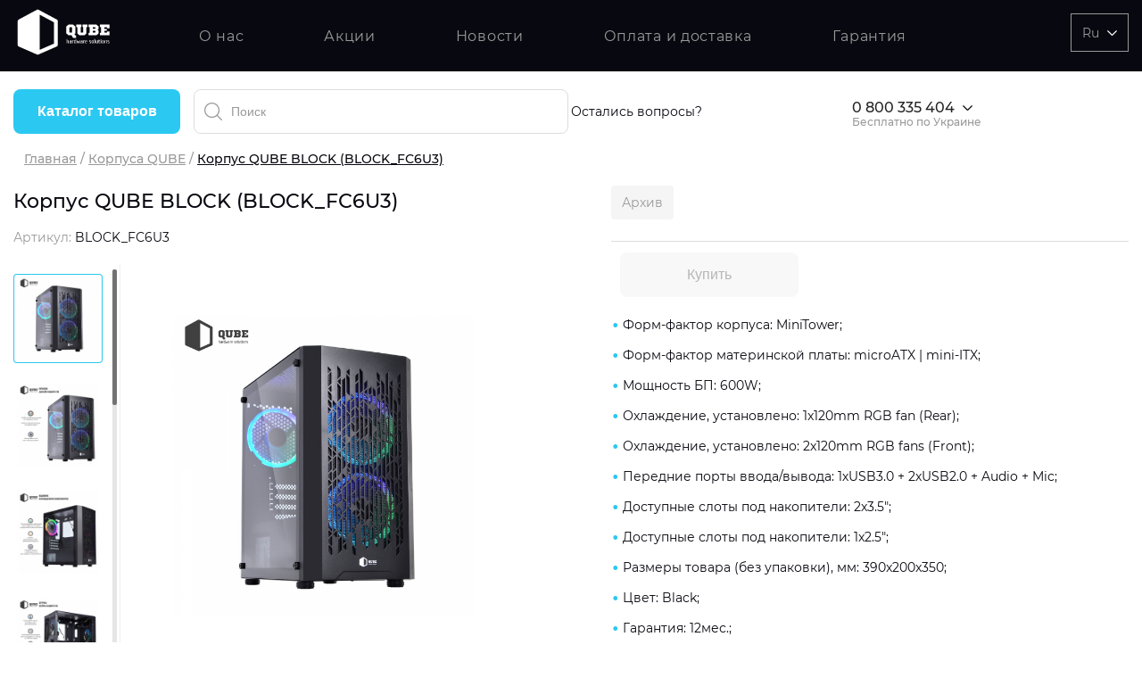

--- FILE ---
content_type: text/html; charset=UTF-8
request_url: https://qube.ua/ru/product/korpus-qube-block-block-fs6u3
body_size: 17648
content:
<!doctype html>
<html lang="ru">
<head>
<link rel="alternate" href="https://qube.ua/product/korpus-qube-block-block-fs6u3" hreflang="uk"/>
<link rel="alternate" href="https://qube.ua/ru/product/korpus-qube-block-block-fs6u3" hreflang="ru"/>
<!-- Global site tag (gtag.js) - Google Analytics -->
<script async src="https://www.googletagmanager.com/gtag/js?id=G-MWH73VBG7L"></script>
<script>window.dataLayer=window.dataLayer||[];function gtag(){dataLayer.push(arguments);}gtag('js',new Date());gtag('config','G-MWH73VBG7L');</script>
<!-- Google Tag Manager -->
<script>(function(w,d,s,l,i){w[l]=w[l]||[];w[l].push({'gtm.start':new Date().getTime(),event:'gtm.js'});var f=d.getElementsByTagName(s)[0],j=d.createElement(s),dl=l!='dataLayer'?'&l='+l:'';j.async=true;j.src='https://www.googletagmanager.com/gtm.js?id='+i+dl;f.parentNode.insertBefore(j,f);})(window,document,'script','dataLayer','GTM-KXCXSPS');</script>
<!-- End Google Tag Manager -->
<!-- Facebook Pixel Code -->
<!-- End Facebook Pixel Code -->
<!-- <script type="text/javascript">
                (function(c,l,a,r,i,t,y){
                    c[a]=c[a]||function(){(c[a].q=c[a].q||[]).push(arguments)};
                    t=l.createElement(r);t.async=1;t.src="https://www.clarity.ms/tag/"+i;
                    y=l.getElementsByTagName(r)[0];y.parentNode.insertBefore(t,y);
                })(window, document, "clarity", "script", "8xxvcfh01w");
            </script> -->
<meta charset="utf-8">
<meta name="viewport" content="width=device-width, initial-scale=1">
<!-- CSRF Token -->
<meta name="csrf-token" content="MoWYrSkXl4Tv5zKhPGlgiPxJz5Nd0vgomzZ04o2b">
<title>Купить Корпус QUBE BLOCK (BLOCK_FС6U3) в Украине - цена на QUBE.ua</title>
<script type="application/ld+json">
                {"@context":"https://schema.org","@type":"BreadcrumbList","itemListElement":[{"@type":"ListItem","position":1,"name":"Главная","item":"https://qube.ua/ru"},{"@type":"ListItem","position":2,"name":"Корпуса QUBE","item":"https://qube.ua/ru/catalog/korpusa-qube"},{"@type":"ListItem","position":3,"name":"Корпус QUBE BLOCK (BLOCK_FС6U3)"}]}
            </script>
<link rel="manifest" href="/manifest.json"/>
<link rel="shortcut icon" href="/storage/images/favicon.ico">
<link rel="icon" type="image/png" sizes="16x16" href="/storage/images/x16x16.png.pagespeed.ic.ByTLFXanxZ.webp"/>
<link rel="icon" type="image/png" sizes="32x32" href="/storage/images/x32x32.png.pagespeed.ic.yrX-UNYDFJ.webp"/>
<link rel="apple-touch-icon" sizes="180x180" href="/storage/images/xapple-icon-180x180.png.pagespeed.ic.iPvnPy22zW.webp"/>
<link rel="apple-touch-icon" sizes="152x152" type="image/png" href="/storage/images/xapple-icon-152x152.png.pagespeed.ic.wYqMMWnKw_.webp"/>
<link rel="apple-touch-icon" sizes="512x512" type="image/png" href="/storage/images/xapple-icon-512x512.png.pagespeed.ic.Tn3veTnWH-.webp"/>
<meta data-hid="description" name="description" content="Купить Корпус QUBE BLOCK (BLOCK_FС6U3) ТОП ЦЕНА 👍 Продажа системных блоков, корпусов для ПК, систем охлаждения и мониторов QUBE ✅ Быстрая доставка по Украине ☏ 0800335404">
<meta name="keywords" content="">
<meta name="google-site-verification" content="eo0CoExLm5QdGmsrB3GHoHPJb_MjgkqavIhzHi50nYo"/>
<link href="https://qube.ua/ru/product/korpus-qube-block-block-fs6u3" rel="canonical"/>
<meta property="og:locale" content="ru_UA"/>
<meta property="og:locale:alternate" content="uk_UA"/>
<meta property="og:site_name" content="QUBE ► интернет-магазин системных блоков и корпусов для ПК "/>
<meta property="og:title" content="Купить Корпус QUBE BLOCK (BLOCK_FС6U3) в Украине - цена на QUBE.ua"/>
<meta property="og:description" content="Купить Корпус QUBE BLOCK (BLOCK_FС6U3) ТОП ЦЕНА 👍 Продажа системных блоков, корпусов для ПК, систем охлаждения и мониторов QUBE ✅ Быстрая доставка по Украине ☏ 0800335404"/>
<meta property="og:image" content="/storage/images/products/2998/gallery/41070/220_gallery_1638801228279680_0.jpg"/>
<meta property="og:url" content="https://qube.ua/ru/product/korpus-qube-block-block-fs6u3"/>
<!-- Global styles -->
<!-- <link rel="preload" href="/client/fonts/Montserrat-easy.woff2" as="font" type="font/woff2" crossorigin="anonymous"/>
        <link rel="preload" href="/client/fonts/Montserrat-easy500.woff2" as="font" type="font/woff2" crossorigin="anonymous"/>
        <link rel="preload" href="/client/fonts/Montserrat-SemiBold.woff2" as="font" type="font/woff2" crossorigin="anonymous"/>
        <link rel="preload" href="/client/fonts/Montserrat-Medium.woff2" as="font" type="font/woff2" crossorigin="anonymous"/>
        <link rel="preload" href="/client/fonts/Montserrat-Regular.woff2" as="font" type="font/woff2" crossorigin="anonymous"/>
        <link rel="preload" href="/client/fonts/Montserrat-Bold.woff2" as="font" type="font/woff2" crossorigin="anonymous"/>

        <link href="/client/css/main.css?id=31e4c3552bb20ec6d43d789538cdfb14" rel="stylesheet"> -->
<link href="/client/css/app.css?id=8987ec012f2bc63edc345b5b7a989968" rel="stylesheet">
<noscript><link rel="stylesheet" href="/client/css/app.css?id=8987ec012f2bc63edc345b5b7a989968"/></noscript>
<!-- Page styles -->
<link href="/client/css/pages/product.css?id=4805d3abb4808f5e77509b9cbdca3c06" rel="stylesheet">
<!-- preload images -->
</head>
<body>
<!-- Google Tag Manager (noscript) -->
<noscript><iframe src="https://www.googletagmanager.com/ns.html?id=GTM-KXCXSPS" height="0" width="0" style="display:none;visibility:hidden"></iframe></noscript>
<!-- End Google Tag Manager (noscript) -->
<header class="header">
<div class="header__top">
<div class="container header__top-box">
<div class="header__logo">
<a href="https://qube.ua/ru">
<svg>
<use xlink:href="/spritemap.svg#v-logo"></use>
</svg>
</a>
</div>
<nav class="header__nav">
<a href="https://qube.ua/ru/o-nas" class="header__nav-link ">О нас</a>
<a href="https://qube.ua/ru/sales" class="header__nav-link ">Акции</a>
<a href="https://qube.ua/ru/news" class="header__nav-link ">Новости</a>
<a href="https://qube.ua/ru/sotrudnichestvo" class="header__nav-link ">Оплата и доставка</a>
<a href="https://qube.ua/ru/garantiya" class="header__nav-link ">Гарантия</a>
</nav>
<div class="header__controls">
<div class="header__lang-dropdown">
<span class="header__lang-dropdown--text">
Ru
<svg class="header__lang-dropdown-arrow">
<use xlink:href="/spritemap.svg#v-list_arrow"></use>
</svg>
</span>
<div class="header__lang-dropdown--langs">
<a href="https://qube.ua/uk/product/korpus-qube-block-block-fs6u3">UA</a>
<a href="https://qube.ua/ru/product/korpus-qube-block-block-fs6u3" class="active">RU</a>
</div>
</div>
</div>
<div class="burger">
<span class="burger__item"></span>
</div>
<div class="header__phone--mobile">
<a href="tel:0800335404" class="header__phone--text">
<svg class="v-icon header__catalog-icon">
<use xlink:href="/spritemap.svg#v-phone-empty"></use>
</svg>
0800335404
</a>
</div>
</div>
</div>
<div class="header__bottom">
<div class="container header__bottom-box">
<div class="header__bottom-left">
<div class="header__menu">
<button class="header__menu-btn">Каталог товаров</button>
<div class="header__catalog" style="visibility: hidden;">
<div class="header__catalog-item header__catalog-item--pc">
<svg class="header__catalog-icon">
<use xlink:href="/spritemap.svg#v-computer"></use>
</svg>
<a href='https://qube.ua/ru/catalog/generatory-qube'>Генераторы QUBE</a>
</div>
<div class="header__catalog-item header__catalog-item--pc">
<svg class="header__catalog-icon">
<use xlink:href="/spritemap.svg#v-computer"></use>
</svg>
<a href='https://qube.ua/ru/catalog/sistemnyy-blok-qube'>Системный блок QUBE</a>
<svg class="header__catalog-arrow">
<use xlink:href="/spritemap.svg#v-list_arrow"></use>
</svg>
<div class="header__catalog-sub-menu">
<div class="header__catalog-sub-menu-item">
<h4 class="header__catalog-title">Назначение</h4>
<ul>
<li><a class="header__catalog-link" href='https://qube.ua/ru/catalog/sistemnyy-blok-qube/naznachenie=sistemnyy-blok-dlya-igr'>Системный блок для игр</a></li>
<li><a class="header__catalog-link" href='https://qube.ua/ru/catalog/sistemnyy-blok-qube/naznachenie=sistemnyy-blok-dlya-ofisa-i-raboty'>Системный блок для офиса и работы</a></li>
</ul>
</div>
<div class="header__catalog-sub-menu-item">
<h4 class="header__catalog-title">Графика</h4>
<ul>
<li><a class="header__catalog-link" href='https://qube.ua/ru/catalog/sistemnyy-blok-qube/grafika=nvidia-geforce-rtx-3050'>NVIDIA® GeForce® RTX 3050</a></li>
<li><a class="header__catalog-link" href='https://qube.ua/ru/catalog/sistemnyy-blok-qube/grafika=amd-radeon-rx-6600'>AMD Radeon™ RX 6600</a></li>
<li><a class="header__catalog-link" href='https://qube.ua/ru/catalog/sistemnyy-blok-qube/grafika=nvidia-geforce-rtx-3060'>NVIDIA® GeForce® RTX 3060</a></li>
<li><a class="header__catalog-link" href='https://qube.ua/ru/catalog/sistemnyy-blok-qube/grafika=intel-hd'>Intel® HD</a></li>
</ul>
</div>
<div class="header__catalog-sub-menu-item">
<h4 class="header__catalog-title">Кол-во ядер процессора</h4>
<ul>
<li><a class="header__catalog-link" href='https://qube.ua/ru/catalog/sistemnyy-blok-qube/kol-vo-yader-protsessora=4'>4</a></li>
<li><a class="header__catalog-link" href='https://qube.ua/ru/catalog/sistemnyy-blok-qube/kol-vo-yader-protsessora=6'>6</a></li>
<li><a class="header__catalog-link" href='https://qube.ua/ru/catalog/sistemnyy-blok-qube/kol-vo-yader-protsessora=8'>8</a></li>
<li><a class="header__catalog-link" href='https://qube.ua/ru/catalog/sistemnyy-blok-qube/kol-vo-yader-protsessora=64'>6+4</a></li>
</ul>
</div>
<div class="header__catalog-sub-menu-item">
<h4 class="header__catalog-title">Серия процессора</h4>
<ul>
<li><a class="header__catalog-link" href='https://qube.ua/ru/catalog/sistemnyy-blok-qube/seriya-protsessora=amd-ryzen-5'>AMD Ryzen™ 5</a></li>
<li><a class="header__catalog-link" href='https://qube.ua/ru/catalog/sistemnyy-blok-qube/seriya-protsessora=amd-ryzen-7'>AMD Ryzen™ 7</a></li>
<li><a class="header__catalog-link" href='https://qube.ua/ru/catalog/sistemnyy-blok-qube/seriya-protsessora=intel-core-i3'>Intel® Core™ i3</a></li>
<li><a class="header__catalog-link" href='https://qube.ua/ru/catalog/sistemnyy-blok-qube/seriya-protsessora=intel-core-i5'>Intel® Core™ i5</a></li>
</ul>
</div>
<div class="header__catalog-sub-menu-item">
<h4 class="header__catalog-title">Объем оперативной памяти</h4>
<ul>
<li><a class="header__catalog-link" href='https://qube.ua/ru/catalog/sistemnyy-blok-qube/obem-operativnoy-pamyati=8gb'>8GB</a></li>
<li><a class="header__catalog-link" href='https://qube.ua/ru/catalog/sistemnyy-blok-qube/obem-operativnoy-pamyati=16gb'>16GB</a></li>
<li><a class="header__catalog-link" href='https://qube.ua/ru/catalog/sistemnyy-blok-qube/obem-operativnoy-pamyati=32gb'>32GB</a></li>
<li><a class="header__catalog-link" href='https://qube.ua/ru/catalog/sistemnyy-blok-qube/obem-operativnoy-pamyati=64gb'>64GB</a></li>
</ul>
</div>
<div class="header__catalog-sub-menu-item">
<h4 class="header__catalog-title">Операционная система</h4>
<ul>
<li><a class="header__catalog-link" href='https://qube.ua/ru/catalog/sistemnyy-blok-qube/operatsionnaya-sistema=windows-11-home'>Windows 11 Home</a></li>
<li><a class="header__catalog-link" href='https://qube.ua/ru/catalog/sistemnyy-blok-qube/operatsionnaya-sistema=windows-11-pro'>Windows 11 Pro</a></li>
<li><a class="header__catalog-link" href='https://qube.ua/ru/catalog/sistemnyy-blok-qube/operatsionnaya-sistema=bez-os'>Без ОС</a></li>
</ul>
</div>
<div class="header__catalog-sub-menu-item">
<h4 class="header__catalog-title">Тип накопителя</h4>
<ul>
<li><a class="header__catalog-link" href='https://qube.ua/ru/catalog/sistemnyy-blok-qube/tip-nakopitelya=ssd'>SSD</a></li>
<li><a class="header__catalog-link" href='https://qube.ua/ru/catalog/sistemnyy-blok-qube/tip-nakopitelya=hdd'>HDD</a></li>
<li><a class="header__catalog-link" href='https://qube.ua/ru/catalog/sistemnyy-blok-qube/tip-nakopitelya=ssd-hdd'>SSD + HDD</a></li>
</ul>
</div>
<div class="header__catalog-sub-menu-item">
<h4 class="header__catalog-title">Дополнительно</h4>
<ul>
<li><a class="header__catalog-link" href='https://qube.ua/ru/catalog/sistemnyy-blok-qube/dopolnitelno=rgb-podsvetka'>RGB-подсветка</a></li>
<li><a class="header__catalog-link" href='https://qube.ua/ru/catalog/sistemnyy-blok-qube/dopolnitelno=razblokirovannyy-mnozhitel-cpu'>Разблокированный множитель CPU</a></li>
<li><a class="header__catalog-link" href='https://qube.ua/ru/catalog/sistemnyy-blok-qube/dopolnitelno=sverkhbystryy-m2-ssd-nvme'>Сверхбыстрый M.2 SSD NVME</a></li>
</ul>
</div>
</div>
</div>
<div class="header__catalog-item header__catalog-item--pc">
<svg class="header__catalog-icon">
<use xlink:href="/spritemap.svg#v-computer"></use>
</svg>
<a href='https://qube.ua/ru/catalog/korpusa-qube'>Корпуса QUBE</a>
<svg class="header__catalog-arrow">
<use xlink:href="/spritemap.svg#v-list_arrow"></use>
</svg>
<div class="header__catalog-sub-menu">
<div class="header__catalog-sub-menu-item">
<h4 class="header__catalog-title">Форм-фактор корпуса</h4>
<ul>
<li><a class="header__catalog-link" href='https://qube.ua/ru/catalog/korpusa-qube/form-faktor-korpusa=fulltower'>FullTower</a></li>
<li><a class="header__catalog-link" href='https://qube.ua/ru/catalog/korpusa-qube/form-faktor-korpusa=middletower'>MiddleTower</a></li>
<li><a class="header__catalog-link" href='https://qube.ua/ru/catalog/korpusa-qube/form-faktor-korpusa=minitower'>MiniTower</a></li>
</ul>
</div>
<div class="header__catalog-sub-menu-item">
<h4 class="header__catalog-title">Мощность БП</h4>
<ul>
<li><a class="header__catalog-link" href='https://qube.ua/ru/catalog/korpusa-qube/moshchnost-bp=600w'>600W</a></li>
<li><a class="header__catalog-link" href='https://qube.ua/ru/catalog/korpusa-qube/moshchnost-bp=400w'>400W</a></li>
</ul>
</div>
<div class="header__catalog-sub-menu-item">
<h4 class="header__catalog-title">Дополнительно</h4>
<ul>
<li><a class="header__catalog-link" href='https://qube.ua/ru/catalog/korpusa-qube/dopolnitelno=rgb-podsvetka'>RGB-подсветка</a></li>
<li><a class="header__catalog-link" href='https://qube.ua/ru/catalog/korpusa-qube/dopolnitelno=podderzhka-svo'>Поддержка СВО</a></li>
<li><a class="header__catalog-link" href='https://qube.ua/ru/catalog/korpusa-qube/dopolnitelno=pylevoy-filtr'>Пылевой фильтр</a></li>
<li><a class="header__catalog-link" href='https://qube.ua/ru/catalog/korpusa-qube/dopolnitelno=steklyannaya-nye-panel'>Стеклянная(-ные) панель</a></li>
<li><a class="header__catalog-link" href='https://qube.ua/ru/catalog/korpusa-qube/dopolnitelno=alyuminiy'>Алюминий</a></li>
</ul>
</div>
</div>
</div>
<div class="header__catalog-item header__catalog-item--pc">
<svg class="header__catalog-icon">
<use xlink:href="/spritemap.svg#v-computer"></use>
</svg>
<a href='https://qube.ua/ru/catalog/monitory-qube'>Мониторы QUBE</a>
<svg class="header__catalog-arrow">
<use xlink:href="/spritemap.svg#v-list_arrow"></use>
</svg>
<div class="header__catalog-sub-menu">
<div class="header__catalog-sub-menu-item">
<h4 class="header__catalog-title">Назначение</h4>
<ul>
<li><a class="header__catalog-link" href='https://qube.ua/ru/catalog/monitory-qube/naznachenie=dlya-geymera'>Для геймера</a></li>
<li><a class="header__catalog-link" href='https://qube.ua/ru/catalog/monitory-qube/naznachenie=dlya-doma-i-ofisa'>Для дома и офиса</a></li>
</ul>
</div>
<div class="header__catalog-sub-menu-item">
<h4 class="header__catalog-title">Разрешение экрана</h4>
<ul>
<li><a class="header__catalog-link" href='https://qube.ua/ru/catalog/monitory-qube/razreshenie-ekrana=ultra-wide-qhd-3440x1440'>Ultra Wide QHD 3440x1440</a></li>
<li><a class="header__catalog-link" href='https://qube.ua/ru/catalog/monitory-qube/razreshenie-ekrana=quad-hd-2560kh1440'>Quad HD 2560х1440</a></li>
<li><a class="header__catalog-link" href='https://qube.ua/ru/catalog/monitory-qube/razreshenie-ekrana=full-hd-1920kh1080'>Full HD 1920х1080</a></li>
</ul>
</div>
<div class="header__catalog-sub-menu-item">
<h4 class="header__catalog-title">Время реакции матрицы</h4>
<ul>
<li><a class="header__catalog-link" href='https://qube.ua/ru/catalog/monitory-qube/vremya-reaktsii-matritsy=1ms'>1ms</a></li>
<li><a class="header__catalog-link" href='https://qube.ua/ru/catalog/monitory-qube/vremya-reaktsii-matritsy=4ms'>4ms</a></li>
</ul>
</div>
<div class="header__catalog-sub-menu-item">
<h4 class="header__catalog-title">Частота обновления</h4>
<ul>
<li><a class="header__catalog-link" href='https://qube.ua/ru/catalog/monitory-qube/chastota-obnovleniya=75hz'>75Hz</a></li>
<li><a class="header__catalog-link" href='https://qube.ua/ru/catalog/monitory-qube/chastota-obnovleniya=144hz'>144Hz</a></li>
<li><a class="header__catalog-link" href='https://qube.ua/ru/catalog/monitory-qube/chastota-obnovleniya=165hz'>165Hz</a></li>
</ul>
</div>
<div class="header__catalog-sub-menu-item">
<h4 class="header__catalog-title">Дополнительный опционал/возможности</h4>
<ul>
<li><a class="header__catalog-link" href='https://qube.ua/ru/catalog/monitory-qube/dopolnitelnyy-optsionalvozmozhnosti=qhd-va-curved-1500r'>QHD VA Curved 1500R</a></li>
<li><a class="header__catalog-link" href='https://qube.ua/ru/catalog/monitory-qube/dopolnitelnyy-optsionalvozmozhnosti=flicker-free-mode'>Flicker-free Mode</a></li>
<li><a class="header__catalog-link" href='https://qube.ua/ru/catalog/monitory-qube/dopolnitelnyy-optsionalvozmozhnosti=low-blue-light-mode'>Low Blue Light Mode</a></li>
<li><a class="header__catalog-link" href='https://qube.ua/ru/catalog/monitory-qube/dopolnitelnyy-optsionalvozmozhnosti=high-dynamic-range-hdr'>High Dynamic Range (HDR)</a></li>
<li><a class="header__catalog-link" href='https://qube.ua/ru/catalog/monitory-qube/dopolnitelnyy-optsionalvozmozhnosti=freesync-technology'>FreeSync™ technology</a></li>
<li><a class="header__catalog-link" href='https://qube.ua/ru/catalog/monitory-qube/dopolnitelnyy-optsionalvozmozhnosti=g-sync-compatible'>G-SYNC™ Compatible</a></li>
<li><a class="header__catalog-link" href='https://qube.ua/ru/catalog/monitory-qube/dopolnitelnyy-optsionalvozmozhnosti=matritsa-premium-kachestva'>Матрица Premium качества</a></li>
</ul>
</div>
</div>
</div>
<div class="header__catalog-item header__catalog-item--pc">
<svg class="header__catalog-icon">
<use xlink:href="/spritemap.svg#v-computer"></use>
</svg>
<a href='https://qube.ua/ru/catalog/sistemy-okhlazhdeniya-qube'>Системы охлаждения QUBE</a>
<svg class="header__catalog-arrow">
<use xlink:href="/spritemap.svg#v-list_arrow"></use>
</svg>
<div class="header__catalog-sub-menu">
<div class="header__catalog-sub-menu-item">
<h4 class="header__catalog-title">Тип</h4>
<ul>
<li><a class="header__catalog-link" href='https://qube.ua/ru/catalog/sistemy-okhlazhdeniya-qube/tip=kreplenie'>Крепление</a></li>
<li><a class="header__catalog-link" href='https://qube.ua/ru/catalog/sistemy-okhlazhdeniya-qube/tip=radiator'>Радиатор</a></li>
<li><a class="header__catalog-link" href='https://qube.ua/ru/catalog/sistemy-okhlazhdeniya-qube/tip=svo'>СВО</a></li>
<li><a class="header__catalog-link" href='https://qube.ua/ru/catalog/sistemy-okhlazhdeniya-qube/tip=ventilyator'>Вентилятор</a></li>
<li><a class="header__catalog-link" href='https://qube.ua/ru/catalog/sistemy-okhlazhdeniya-qube/tip=kuler'>Кулер</a></li>
<li><a class="header__catalog-link" href='https://qube.ua/ru/catalog/sistemy-okhlazhdeniya-qube/tip=podstavka'>Подставка</a></li>
</ul>
</div>
<div class="header__catalog-sub-menu-item">
<h4 class="header__catalog-title">Назначение</h4>
<ul>
<li><a class="header__catalog-link" href='https://qube.ua/ru/catalog/sistemy-okhlazhdeniya-qube/naznachenie=dlya-videokarty'>Для видеокарты</a></li>
<li><a class="header__catalog-link" href='https://qube.ua/ru/catalog/sistemy-okhlazhdeniya-qube/naznachenie=dlya-protsessora'>Для процессора</a></li>
<li><a class="header__catalog-link" href='https://qube.ua/ru/catalog/sistemy-okhlazhdeniya-qube/naznachenie=dlya-radiatora-ili-korpusa'>Для радиатора или корпуса</a></li>
</ul>
</div>
<div class="header__catalog-sub-menu-item">
<h4 class="header__catalog-title">Принцип охлаждения</h4>
<ul>
<li><a class="header__catalog-link" href='https://qube.ua/ru/catalog/sistemy-okhlazhdeniya-qube/printsip-okhlazhdeniya=vozdushnoe'>Воздушное</a></li>
<li><a class="header__catalog-link" href='https://qube.ua/ru/catalog/sistemy-okhlazhdeniya-qube/printsip-okhlazhdeniya=zhidkostnoe'>Жидкостное</a></li>
<li><a class="header__catalog-link" href='https://qube.ua/ru/catalog/sistemy-okhlazhdeniya-qube/printsip-okhlazhdeniya=passivnoe'>Пассивное</a></li>
</ul>
</div>
</div>
</div>
<div class="header__catalog-item header__catalog-item--pc">
<svg class="header__catalog-icon">
<use xlink:href="/spritemap.svg#v-computer"></use>
</svg>
<a href='https://qube.ua/ru/catalog/ibp-stabilizatory-batarei'>ИБП, стабилизаторы, батареи</a>
</div>
<div class="header__catalog-item header__catalog-item--pc">
<svg class="header__catalog-icon">
<use xlink:href="/spritemap.svg#v-computer"></use>
</svg>
<a href='https://qube.ua/ru/catalog/kronshteyny'>Кронштейны</a>
</div>
</div>
</div>
<form class="header__search" :class="{ 'hide-icon' : loading}" id="v-search" method="GET" action="/ru/search/result" v-click-outside="closeResults" my-data="ru" ref="locale" @submit.prevent>
<input type="text" placeholder="Поиск" v-model="search" name="search" @keydown.enter.prevent="showResults" @input="onSearch" @focus="openResults">
<div class="header__search__loader" v-show="loading" v-cloak>
<span class="loader-image loader-image--second"></span>
</div>
<button class="header__search__reset" :style="{opacity: search.length ? 1 : 0}" @click="reset">
<svg class="v-icon">
<use xlink:href="/spritemap.svg#v-close"></use>
</svg>
</button>
<search-results v-cloak :loading="loading" :results-not-found="resultsNotFound" :result-is-show="resultIsShow" :search="search" locale="ru" :results="results">
</search-results>
</form>
</div>
<div class="header__bottom-right">
<span class="header__phones__text">Остались вопросы?&nbsp;&nbsp;&nbsp;</span>
<div class="header__phones">
<a href="tel:0800335404" class="header__phones-active js-change-view-mobile-number"> <span class="number" data-hero="true">0800335404</span>
<svg class="header__phones-arrow">
<use xlink:href="/spritemap.svg#v-list_arrow"></use>
</svg>
<span class="header__phones-paymant">Бесплатно по Украине</span>
</a>
<ul class="header__phones-list">
<!-- <li class="paymant">
                            <a href="tel:0800335404" class="js-change-view-mobile-number">
                                <span class="number">0800335404</span>
                            </a>
                        </li> -->
<li>
<a href="tel:0443337408" class="js-change-view-mobile-number">
<span class="number">0443337408</span>
</a>
</li>
<li class="paymant">
<span class="header__phones-paymant">Согласно тарифам вашего оператора</span>
</li>
</ul>
</div>
</div>
</div>
</div>
<div class="header-mobile">
<div class="v-row">
<div class="header__lang header__lang--mobile">
<a href="https://qube.ua/uk/product/korpus-qube-block-block-fs6u3">UA</a>
<a href="https://qube.ua/ru/product/korpus-qube-block-block-fs6u3" class="active">RU</a>
</div>
<div class="burger burger--mobile">
<span class="burger__item"></span>
</div>
</div>
<div class="header__phones header__phones--mobile">
<svg class="v-icon header__catalog-icon">
<use xlink:href="/spritemap.svg#v-phone"></use>
</svg>
<a href="tel:0800335404" class="header__phones-active">0800335404
</a>
<svg class="header__phones-arrow">
<use xlink:href="/spritemap.svg#v-list_arrow"></use>
</svg>
<ul class="header__phones-list">
<li><a href="tel:0800335404">0800335404</a></li>
<li><a href="tel:0443337408">0443337408</a></li>
<li><a href="tel:"></a></li>
<li><a href="tel:"></a></li>
<li><a href="tel:"></a></li>
</ul>
</div>
<div class="header__catalog header__catalog--mobile">
<div class="header__catalog-item">
<svg class="header__catalog-icon">
<use xlink:href="/spritemap.svg#v-computer"></use>
</svg>
<a href="https://qube.ua/ru/catalog/generatory-qube" class="header__catalog__item--link">Генераторы QUBE</a>
</div>
<div class="header__catalog-item">
<svg class="header__catalog-icon">
<use xlink:href="/spritemap.svg#v-computer"></use>
</svg>
<a href="https://qube.ua/ru/catalog/sistemnyy-blok-qube" class="header__catalog__item--link">Системный блок QUBE</a>
<svg class="header__catalog-arrow">
<use xlink:href="/spritemap.svg#v-list_arrow"></use>
</svg>
<div class="header__catalog-sub-menu">
<div class="header__catalog-sub-menu-sub-category-header">
<div class="header__catalog-back-btn">
<a href="#">
<svg class="header__catalog-back-btn-icon">
<use xlink:href="/spritemap.svg#v-icon-back"></use>
</svg>
Назад
</a>
</div>
<div class="burger burger--mobile">
<span class="burger__item"></span>
</div>
<span class="header__catalog-sub-menu-sub-category-header-title">Системный блок QUBE</span>
</div>
<div class="header__catalog-sub-menu-item">
<h4 class="header__catalog-title">Назначение</h4>
<ul>
<li><a class="header__catalog-link" href='https://qube.ua/ru/catalog/sistemnyy-blok-qube/naznachenie=sistemnyy-blok-dlya-igr'>Системный блок для игр</a></li>
<li><a class="header__catalog-link" href='https://qube.ua/ru/catalog/sistemnyy-blok-qube/naznachenie=sistemnyy-blok-dlya-ofisa-i-raboty'>Системный блок для офиса и работы</a></li>
</ul>
</div>
<div class="header__catalog-sub-menu-item">
<h4 class="header__catalog-title">Графика</h4>
<ul>
<li><a class="header__catalog-link" href='https://qube.ua/ru/catalog/sistemnyy-blok-qube/grafika=nvidia-geforce-rtx-3050'>NVIDIA® GeForce® RTX 3050</a></li>
<li><a class="header__catalog-link" href='https://qube.ua/ru/catalog/sistemnyy-blok-qube/grafika=amd-radeon-rx-6600'>AMD Radeon™ RX 6600</a></li>
<li><a class="header__catalog-link" href='https://qube.ua/ru/catalog/sistemnyy-blok-qube/grafika=nvidia-geforce-rtx-3060'>NVIDIA® GeForce® RTX 3060</a></li>
<li><a class="header__catalog-link" href='https://qube.ua/ru/catalog/sistemnyy-blok-qube/grafika=intel-hd'>Intel® HD</a></li>
</ul>
</div>
<div class="header__catalog-sub-menu-item">
<h4 class="header__catalog-title">Кол-во ядер процессора</h4>
<ul>
<li><a class="header__catalog-link" href='https://qube.ua/ru/catalog/sistemnyy-blok-qube/kol-vo-yader-protsessora=4'>4</a></li>
<li><a class="header__catalog-link" href='https://qube.ua/ru/catalog/sistemnyy-blok-qube/kol-vo-yader-protsessora=6'>6</a></li>
<li><a class="header__catalog-link" href='https://qube.ua/ru/catalog/sistemnyy-blok-qube/kol-vo-yader-protsessora=8'>8</a></li>
<li><a class="header__catalog-link" href='https://qube.ua/ru/catalog/sistemnyy-blok-qube/kol-vo-yader-protsessora=64'>6+4</a></li>
</ul>
</div>
<div class="header__catalog-sub-menu-item">
<h4 class="header__catalog-title">Серия процессора</h4>
<ul>
<li><a class="header__catalog-link" href='https://qube.ua/ru/catalog/sistemnyy-blok-qube/seriya-protsessora=amd-ryzen-5'>AMD Ryzen™ 5</a></li>
<li><a class="header__catalog-link" href='https://qube.ua/ru/catalog/sistemnyy-blok-qube/seriya-protsessora=amd-ryzen-7'>AMD Ryzen™ 7</a></li>
<li><a class="header__catalog-link" href='https://qube.ua/ru/catalog/sistemnyy-blok-qube/seriya-protsessora=intel-core-i3'>Intel® Core™ i3</a></li>
<li><a class="header__catalog-link" href='https://qube.ua/ru/catalog/sistemnyy-blok-qube/seriya-protsessora=intel-core-i5'>Intel® Core™ i5</a></li>
</ul>
</div>
<div class="header__catalog-sub-menu-item">
<h4 class="header__catalog-title">Объем оперативной памяти</h4>
<ul>
<li><a class="header__catalog-link" href='https://qube.ua/ru/catalog/sistemnyy-blok-qube/obem-operativnoy-pamyati=8gb'>8GB</a></li>
<li><a class="header__catalog-link" href='https://qube.ua/ru/catalog/sistemnyy-blok-qube/obem-operativnoy-pamyati=16gb'>16GB</a></li>
<li><a class="header__catalog-link" href='https://qube.ua/ru/catalog/sistemnyy-blok-qube/obem-operativnoy-pamyati=32gb'>32GB</a></li>
<li><a class="header__catalog-link" href='https://qube.ua/ru/catalog/sistemnyy-blok-qube/obem-operativnoy-pamyati=64gb'>64GB</a></li>
</ul>
</div>
<div class="header__catalog-sub-menu-item">
<h4 class="header__catalog-title">Операционная система</h4>
<ul>
<li><a class="header__catalog-link" href='https://qube.ua/ru/catalog/sistemnyy-blok-qube/operatsionnaya-sistema=windows-11-home'>Windows 11 Home</a></li>
<li><a class="header__catalog-link" href='https://qube.ua/ru/catalog/sistemnyy-blok-qube/operatsionnaya-sistema=windows-11-pro'>Windows 11 Pro</a></li>
<li><a class="header__catalog-link" href='https://qube.ua/ru/catalog/sistemnyy-blok-qube/operatsionnaya-sistema=bez-os'>Без ОС</a></li>
</ul>
</div>
<div class="header__catalog-sub-menu-item">
<h4 class="header__catalog-title">Тип накопителя</h4>
<ul>
<li><a class="header__catalog-link" href='https://qube.ua/ru/catalog/sistemnyy-blok-qube/tip-nakopitelya=ssd'>SSD</a></li>
<li><a class="header__catalog-link" href='https://qube.ua/ru/catalog/sistemnyy-blok-qube/tip-nakopitelya=hdd'>HDD</a></li>
<li><a class="header__catalog-link" href='https://qube.ua/ru/catalog/sistemnyy-blok-qube/tip-nakopitelya=ssd-hdd'>SSD + HDD</a></li>
</ul>
</div>
<div class="header__catalog-sub-menu-item">
<h4 class="header__catalog-title">Дополнительно</h4>
<ul>
<li><a class="header__catalog-link" href='https://qube.ua/ru/catalog/sistemnyy-blok-qube/dopolnitelno=rgb-podsvetka'>RGB-подсветка</a></li>
<li><a class="header__catalog-link" href='https://qube.ua/ru/catalog/sistemnyy-blok-qube/dopolnitelno=razblokirovannyy-mnozhitel-cpu'>Разблокированный множитель CPU</a></li>
<li><a class="header__catalog-link" href='https://qube.ua/ru/catalog/sistemnyy-blok-qube/dopolnitelno=sverkhbystryy-m2-ssd-nvme'>Сверхбыстрый M.2 SSD NVME</a></li>
</ul>
</div>
</div>
</div>
<div class="header__catalog-item">
<svg class="header__catalog-icon">
<use xlink:href="/spritemap.svg#v-computer"></use>
</svg>
<a href="https://qube.ua/ru/catalog/korpusa-qube" class="header__catalog__item--link">Корпуса QUBE</a>
<svg class="header__catalog-arrow">
<use xlink:href="/spritemap.svg#v-list_arrow"></use>
</svg>
<div class="header__catalog-sub-menu">
<div class="header__catalog-sub-menu-sub-category-header">
<div class="header__catalog-back-btn">
<a href="#">
<svg class="header__catalog-back-btn-icon">
<use xlink:href="/spritemap.svg#v-icon-back"></use>
</svg>
Назад
</a>
</div>
<div class="burger burger--mobile">
<span class="burger__item"></span>
</div>
<span class="header__catalog-sub-menu-sub-category-header-title">Корпуса QUBE</span>
</div>
<div class="header__catalog-sub-menu-item">
<h4 class="header__catalog-title">Форм-фактор корпуса</h4>
<ul>
<li><a class="header__catalog-link" href='https://qube.ua/ru/catalog/korpusa-qube/form-faktor-korpusa=fulltower'>FullTower</a></li>
<li><a class="header__catalog-link" href='https://qube.ua/ru/catalog/korpusa-qube/form-faktor-korpusa=middletower'>MiddleTower</a></li>
<li><a class="header__catalog-link" href='https://qube.ua/ru/catalog/korpusa-qube/form-faktor-korpusa=minitower'>MiniTower</a></li>
</ul>
</div>
<div class="header__catalog-sub-menu-item">
<h4 class="header__catalog-title">Мощность БП</h4>
<ul>
<li><a class="header__catalog-link" href='https://qube.ua/ru/catalog/korpusa-qube/moshchnost-bp=600w'>600W</a></li>
<li><a class="header__catalog-link" href='https://qube.ua/ru/catalog/korpusa-qube/moshchnost-bp=400w'>400W</a></li>
</ul>
</div>
<div class="header__catalog-sub-menu-item">
<h4 class="header__catalog-title">Дополнительно</h4>
<ul>
<li><a class="header__catalog-link" href='https://qube.ua/ru/catalog/korpusa-qube/dopolnitelno=rgb-podsvetka'>RGB-подсветка</a></li>
<li><a class="header__catalog-link" href='https://qube.ua/ru/catalog/korpusa-qube/dopolnitelno=podderzhka-svo'>Поддержка СВО</a></li>
<li><a class="header__catalog-link" href='https://qube.ua/ru/catalog/korpusa-qube/dopolnitelno=pylevoy-filtr'>Пылевой фильтр</a></li>
<li><a class="header__catalog-link" href='https://qube.ua/ru/catalog/korpusa-qube/dopolnitelno=steklyannaya-nye-panel'>Стеклянная(-ные) панель</a></li>
<li><a class="header__catalog-link" href='https://qube.ua/ru/catalog/korpusa-qube/dopolnitelno=alyuminiy'>Алюминий</a></li>
</ul>
</div>
</div>
</div>
<div class="header__catalog-item">
<svg class="header__catalog-icon">
<use xlink:href="/spritemap.svg#v-computer"></use>
</svg>
<a href="https://qube.ua/ru/catalog/monitory-qube" class="header__catalog__item--link">Мониторы QUBE</a>
<svg class="header__catalog-arrow">
<use xlink:href="/spritemap.svg#v-list_arrow"></use>
</svg>
<div class="header__catalog-sub-menu">
<div class="header__catalog-sub-menu-sub-category-header">
<div class="header__catalog-back-btn">
<a href="#">
<svg class="header__catalog-back-btn-icon">
<use xlink:href="/spritemap.svg#v-icon-back"></use>
</svg>
Назад
</a>
</div>
<div class="burger burger--mobile">
<span class="burger__item"></span>
</div>
<span class="header__catalog-sub-menu-sub-category-header-title">Мониторы QUBE</span>
</div>
<div class="header__catalog-sub-menu-item">
<h4 class="header__catalog-title">Назначение</h4>
<ul>
<li><a class="header__catalog-link" href='https://qube.ua/ru/catalog/monitory-qube/naznachenie=dlya-geymera'>Для геймера</a></li>
<li><a class="header__catalog-link" href='https://qube.ua/ru/catalog/monitory-qube/naznachenie=dlya-doma-i-ofisa'>Для дома и офиса</a></li>
</ul>
</div>
<div class="header__catalog-sub-menu-item">
<h4 class="header__catalog-title">Разрешение экрана</h4>
<ul>
<li><a class="header__catalog-link" href='https://qube.ua/ru/catalog/monitory-qube/razreshenie-ekrana=ultra-wide-qhd-3440x1440'>Ultra Wide QHD 3440x1440</a></li>
<li><a class="header__catalog-link" href='https://qube.ua/ru/catalog/monitory-qube/razreshenie-ekrana=quad-hd-2560kh1440'>Quad HD 2560х1440</a></li>
<li><a class="header__catalog-link" href='https://qube.ua/ru/catalog/monitory-qube/razreshenie-ekrana=full-hd-1920kh1080'>Full HD 1920х1080</a></li>
</ul>
</div>
<div class="header__catalog-sub-menu-item">
<h4 class="header__catalog-title">Время реакции матрицы</h4>
<ul>
<li><a class="header__catalog-link" href='https://qube.ua/ru/catalog/monitory-qube/vremya-reaktsii-matritsy=1ms'>1ms</a></li>
<li><a class="header__catalog-link" href='https://qube.ua/ru/catalog/monitory-qube/vremya-reaktsii-matritsy=4ms'>4ms</a></li>
</ul>
</div>
<div class="header__catalog-sub-menu-item">
<h4 class="header__catalog-title">Частота обновления</h4>
<ul>
<li><a class="header__catalog-link" href='https://qube.ua/ru/catalog/monitory-qube/chastota-obnovleniya=75hz'>75Hz</a></li>
<li><a class="header__catalog-link" href='https://qube.ua/ru/catalog/monitory-qube/chastota-obnovleniya=144hz'>144Hz</a></li>
<li><a class="header__catalog-link" href='https://qube.ua/ru/catalog/monitory-qube/chastota-obnovleniya=165hz'>165Hz</a></li>
</ul>
</div>
<div class="header__catalog-sub-menu-item">
<h4 class="header__catalog-title">Дополнительный опционал/возможности</h4>
<ul>
<li><a class="header__catalog-link" href='https://qube.ua/ru/catalog/monitory-qube/dopolnitelnyy-optsionalvozmozhnosti=qhd-va-curved-1500r'>QHD VA Curved 1500R</a></li>
<li><a class="header__catalog-link" href='https://qube.ua/ru/catalog/monitory-qube/dopolnitelnyy-optsionalvozmozhnosti=flicker-free-mode'>Flicker-free Mode</a></li>
<li><a class="header__catalog-link" href='https://qube.ua/ru/catalog/monitory-qube/dopolnitelnyy-optsionalvozmozhnosti=low-blue-light-mode'>Low Blue Light Mode</a></li>
<li><a class="header__catalog-link" href='https://qube.ua/ru/catalog/monitory-qube/dopolnitelnyy-optsionalvozmozhnosti=high-dynamic-range-hdr'>High Dynamic Range (HDR)</a></li>
<li><a class="header__catalog-link" href='https://qube.ua/ru/catalog/monitory-qube/dopolnitelnyy-optsionalvozmozhnosti=freesync-technology'>FreeSync™ technology</a></li>
<li><a class="header__catalog-link" href='https://qube.ua/ru/catalog/monitory-qube/dopolnitelnyy-optsionalvozmozhnosti=g-sync-compatible'>G-SYNC™ Compatible</a></li>
<li><a class="header__catalog-link" href='https://qube.ua/ru/catalog/monitory-qube/dopolnitelnyy-optsionalvozmozhnosti=matritsa-premium-kachestva'>Матрица Premium качества</a></li>
</ul>
</div>
</div>
</div>
<div class="header__catalog-item">
<svg class="header__catalog-icon">
<use xlink:href="/spritemap.svg#v-computer"></use>
</svg>
<a href="https://qube.ua/ru/catalog/sistemy-okhlazhdeniya-qube" class="header__catalog__item--link">Системы охлаждения QUBE</a>
<svg class="header__catalog-arrow">
<use xlink:href="/spritemap.svg#v-list_arrow"></use>
</svg>
<div class="header__catalog-sub-menu">
<div class="header__catalog-sub-menu-sub-category-header">
<div class="header__catalog-back-btn">
<a href="#">
<svg class="header__catalog-back-btn-icon">
<use xlink:href="/spritemap.svg#v-icon-back"></use>
</svg>
Назад
</a>
</div>
<div class="burger burger--mobile">
<span class="burger__item"></span>
</div>
<span class="header__catalog-sub-menu-sub-category-header-title">Системы охлаждения QUBE</span>
</div>
<div class="header__catalog-sub-menu-item">
<h4 class="header__catalog-title">Тип</h4>
<ul>
<li><a class="header__catalog-link" href='https://qube.ua/ru/catalog/sistemy-okhlazhdeniya-qube/tip=kreplenie'>Крепление</a></li>
<li><a class="header__catalog-link" href='https://qube.ua/ru/catalog/sistemy-okhlazhdeniya-qube/tip=radiator'>Радиатор</a></li>
<li><a class="header__catalog-link" href='https://qube.ua/ru/catalog/sistemy-okhlazhdeniya-qube/tip=svo'>СВО</a></li>
<li><a class="header__catalog-link" href='https://qube.ua/ru/catalog/sistemy-okhlazhdeniya-qube/tip=ventilyator'>Вентилятор</a></li>
<li><a class="header__catalog-link" href='https://qube.ua/ru/catalog/sistemy-okhlazhdeniya-qube/tip=kuler'>Кулер</a></li>
<li><a class="header__catalog-link" href='https://qube.ua/ru/catalog/sistemy-okhlazhdeniya-qube/tip=podstavka'>Подставка</a></li>
</ul>
</div>
<div class="header__catalog-sub-menu-item">
<h4 class="header__catalog-title">Назначение</h4>
<ul>
<li><a class="header__catalog-link" href='https://qube.ua/ru/catalog/sistemy-okhlazhdeniya-qube/naznachenie=dlya-videokarty'>Для видеокарты</a></li>
<li><a class="header__catalog-link" href='https://qube.ua/ru/catalog/sistemy-okhlazhdeniya-qube/naznachenie=dlya-protsessora'>Для процессора</a></li>
<li><a class="header__catalog-link" href='https://qube.ua/ru/catalog/sistemy-okhlazhdeniya-qube/naznachenie=dlya-radiatora-ili-korpusa'>Для радиатора или корпуса</a></li>
</ul>
</div>
<div class="header__catalog-sub-menu-item">
<h4 class="header__catalog-title">Принцип охлаждения</h4>
<ul>
<li><a class="header__catalog-link" href='https://qube.ua/ru/catalog/sistemy-okhlazhdeniya-qube/printsip-okhlazhdeniya=vozdushnoe'>Воздушное</a></li>
<li><a class="header__catalog-link" href='https://qube.ua/ru/catalog/sistemy-okhlazhdeniya-qube/printsip-okhlazhdeniya=zhidkostnoe'>Жидкостное</a></li>
<li><a class="header__catalog-link" href='https://qube.ua/ru/catalog/sistemy-okhlazhdeniya-qube/printsip-okhlazhdeniya=passivnoe'>Пассивное</a></li>
</ul>
</div>
</div>
</div>
<div class="header__catalog-item">
<svg class="header__catalog-icon">
<use xlink:href="/spritemap.svg#v-computer"></use>
</svg>
<a href="https://qube.ua/ru/catalog/ibp-stabilizatory-batarei" class="header__catalog__item--link">ИБП, стабилизаторы, батареи</a>
</div>
<div class="header__catalog-item">
<svg class="header__catalog-icon">
<use xlink:href="/spritemap.svg#v-computer"></use>
</svg>
<a href="https://qube.ua/ru/catalog/kronshteyny" class="header__catalog__item--link">Кронштейны</a>
</div>
</div>
<nav class="header__nav header__nav--mobile">
<!-- <a href="https://qube.ua/ru" class="header__nav-link">Главная</a> -->
<a href="https://qube.ua/ru/news" class="header__nav-link ">Новости</a>
<a href="https://qube.ua/ru/sales" class="header__nav-link ">Акции</a>
<a href="https://qube.ua/ru/sotrudnichestvo" class="header__nav-link ">Оплата и доставка</a>
<a href="https://qube.ua/ru/garantiya" class="header__nav-link ">Гарантия</a>
<a href="https://qube.ua/ru/gde-kupit" class="header__nav-link ">Где купить?</a>
</nav>
</div>
</header>
<main>
<div class="pages__wrapper">
<section class="breadcrumbs ">
<div class=" container">
<ul class="breadcrumbs-box">
<li class="breadcrumbs__item">
<a href="https://qube.ua/ru">Главная</a>
</li>
<li class="breadcrumbs__item">
<a href="https://qube.ua/ru/catalog/korpusa-qube">Корпуса QUBE</a>
</li>
<li class="breadcrumbs__item">
<a href="https://qube.ua/ru/product/korpus-qube-block-block-fs6u3">Корпус QUBE BLOCK (BLOCK_FС6U3)</a>
</li>
</ul>
<a href="https://qube.ua" class="breadcrumbs__back-btn">
<svg class="back-btn__arrow">
<use xlink:href="/spritemap.svg#v-list_arrow"></use>
</svg>
<span>Назад</span>
</a>
</div>
</section>
<section class="product">
<div class="container">
<div class="product__box">
<div class="product__main">
<div class="product__header">
<div class="product__header-title-wrapper">
<h1 class="product__title title">Корпус QUBE BLOCK (BLOCK_FС6U3)</h1>
</div>
<div class="product__header-info">
<span class="product__article">Артикул: <span class="product__article-item">BLOCK_FС6U3</span>
</span>
</div>
</div>
<div class="product__view">
<div class="product__slider__thumbs js-slider-thumbs">
<div class="swiper-wrapper">
<div class="swiper-slide">
<img data-src="/storage/images/products/2998/gallery/41070/220_gallery_1638801228279680_0.jpg" alt="" class="swiper-lazy">
<div class="swiper-lazy-preloader"></div>
</div>
<div class="swiper-slide">
<img data-src="/storage/images/products/2998/gallery/41071/220_gallery_1638801228569569_0.jpg" alt="" class="swiper-lazy">
<div class="swiper-lazy-preloader"></div>
</div>
<div class="swiper-slide">
<img data-src="/storage/images/products/2998/gallery/41072/220_gallery_1638801228619535_0.jpg" alt="" class="swiper-lazy">
<div class="swiper-lazy-preloader"></div>
</div>
<div class="swiper-slide">
<img data-src="/storage/images/products/2998/gallery/41073/220_gallery_1638801228807393_0.jpg" alt="" class="swiper-lazy">
<div class="swiper-lazy-preloader"></div>
</div>
<div class="swiper-slide">
<img data-src="/storage/images/products/2998/gallery/41074/220_gallery_1638801228246979_0.jpg" alt="" class="swiper-lazy">
<div class="swiper-lazy-preloader"></div>
</div>
<div class="swiper-slide">
<img data-src="/storage/images/products/2998/gallery/41075/220_gallery_1638801228905417_0.jpg" alt="" class="swiper-lazy">
<div class="swiper-lazy-preloader"></div>
</div>
<div class="swiper-slide">
<img data-src="/storage/images/products/2998/gallery/41076/220_gallery_1638801228691201_0.jpg" alt="" class="swiper-lazy">
<div class="swiper-lazy-preloader"></div>
</div>
<div class="swiper-slide">
<img data-src="/storage/images/products/2998/gallery/41077/220_gallery_1638801228358347_0.jpg" alt="" class="swiper-lazy">
<div class="swiper-lazy-preloader"></div>
</div>
<div class="swiper-slide">
<img data-src="/storage/images/products/2998/gallery/41078/220_gallery_1638801228239781_0.jpg" alt="" class="swiper-lazy">
<div class="swiper-lazy-preloader"></div>
</div>
<div class="swiper-slide">
<img data-src="/storage/images/products/2998/gallery/41079/220_gallery_1638801228533275_0.jpg" alt="" class="swiper-lazy">
<div class="swiper-lazy-preloader"></div>
</div>
<div class="swiper-slide">
<img data-src="/storage/images/products/2998/gallery/41080/220_gallery_1638801228912907_0.jpg" alt="" class="swiper-lazy">
<div class="swiper-lazy-preloader"></div>
</div>
</div>
<div class="swiper-scrollbar"></div>
</div>
<div class="product__slider__view  js-slider-view">
<div class="swiper-wrapper">
<div class="swiper-slide js-open-product-details">
<div class="product__slider-box ">
<img data-srcset="/storage/images/products/2998/gallery/41070/220_gallery_1638801228279680_0.jpg 220w, /storage/images/products/2998/gallery/41070/600_gallery_1638801228279680_0.jpg 600w" sizes="(max-width: 490px) 220px,
                                               (min-width: 491px) 600px" class="swiper-lazy">
<div class=" anim-loading swiper-lazy-preloader"></div>
</div>
</div>
<div class="swiper-slide js-open-product-details">
<div class="product__slider-box ">
<img data-srcset="/storage/images/products/2998/gallery/41071/220_gallery_1638801228569569_0.jpg 220w, /storage/images/products/2998/gallery/41071/600_gallery_1638801228569569_0.jpg 600w" sizes="(max-width: 490px) 220px,
                                               (min-width: 491px) 600px" class="swiper-lazy">
<div class=" anim-loading swiper-lazy-preloader"></div>
</div>
</div>
<div class="swiper-slide js-open-product-details">
<div class="product__slider-box ">
<img data-srcset="/storage/images/products/2998/gallery/41072/220_gallery_1638801228619535_0.jpg 220w, /storage/images/products/2998/gallery/41072/600_gallery_1638801228619535_0.jpg 600w" sizes="(max-width: 490px) 220px,
                                               (min-width: 491px) 600px" class="swiper-lazy">
<div class=" anim-loading swiper-lazy-preloader"></div>
</div>
</div>
<div class="swiper-slide js-open-product-details">
<div class="product__slider-box ">
<img data-srcset="/storage/images/products/2998/gallery/41073/220_gallery_1638801228807393_0.jpg 220w, /storage/images/products/2998/gallery/41073/600_gallery_1638801228807393_0.jpg 600w" sizes="(max-width: 490px) 220px,
                                               (min-width: 491px) 600px" class="swiper-lazy">
<div class=" anim-loading swiper-lazy-preloader"></div>
</div>
</div>
<div class="swiper-slide js-open-product-details">
<div class="product__slider-box ">
<img data-srcset="/storage/images/products/2998/gallery/41074/220_gallery_1638801228246979_0.jpg 220w, /storage/images/products/2998/gallery/41074/600_gallery_1638801228246979_0.jpg 600w" sizes="(max-width: 490px) 220px,
                                               (min-width: 491px) 600px" class="swiper-lazy">
<div class=" anim-loading swiper-lazy-preloader"></div>
</div>
</div>
<div class="swiper-slide js-open-product-details">
<div class="product__slider-box ">
<img data-srcset="/storage/images/products/2998/gallery/41075/220_gallery_1638801228905417_0.jpg 220w, /storage/images/products/2998/gallery/41075/600_gallery_1638801228905417_0.jpg 600w" sizes="(max-width: 490px) 220px,
                                               (min-width: 491px) 600px" class="swiper-lazy">
<div class=" anim-loading swiper-lazy-preloader"></div>
</div>
</div>
<div class="swiper-slide js-open-product-details">
<div class="product__slider-box ">
<img data-srcset="/storage/images/products/2998/gallery/41076/220_gallery_1638801228691201_0.jpg 220w, /storage/images/products/2998/gallery/41076/600_gallery_1638801228691201_0.jpg 600w" sizes="(max-width: 490px) 220px,
                                               (min-width: 491px) 600px" class="swiper-lazy">
<div class=" anim-loading swiper-lazy-preloader"></div>
</div>
</div>
<div class="swiper-slide js-open-product-details">
<div class="product__slider-box ">
<img data-srcset="/storage/images/products/2998/gallery/41077/220_gallery_1638801228358347_0.jpg 220w, /storage/images/products/2998/gallery/41077/600_gallery_1638801228358347_0.jpg 600w" sizes="(max-width: 490px) 220px,
                                               (min-width: 491px) 600px" class="swiper-lazy">
<div class=" anim-loading swiper-lazy-preloader"></div>
</div>
</div>
<div class="swiper-slide js-open-product-details">
<div class="product__slider-box ">
<img data-srcset="/storage/images/products/2998/gallery/41078/220_gallery_1638801228239781_0.jpg 220w, /storage/images/products/2998/gallery/41078/600_gallery_1638801228239781_0.jpg 600w" sizes="(max-width: 490px) 220px,
                                               (min-width: 491px) 600px" class="swiper-lazy">
<div class=" anim-loading swiper-lazy-preloader"></div>
</div>
</div>
<div class="swiper-slide js-open-product-details">
<div class="product__slider-box ">
<img data-srcset="/storage/images/products/2998/gallery/41079/220_gallery_1638801228533275_0.jpg 220w, /storage/images/products/2998/gallery/41079/600_gallery_1638801228533275_0.jpg 600w" sizes="(max-width: 490px) 220px,
                                               (min-width: 491px) 600px" class="swiper-lazy">
<div class=" anim-loading swiper-lazy-preloader"></div>
</div>
</div>
<div class="swiper-slide js-open-product-details">
<div class="product__slider-box ">
<img data-srcset="/storage/images/products/2998/gallery/41080/220_gallery_1638801228912907_0.jpg 220w, /storage/images/products/2998/gallery/41080/600_gallery_1638801228912907_0.jpg 600w" sizes="(max-width: 490px) 220px,
                                               (min-width: 491px) 600px" class="swiper-lazy">
<div class=" anim-loading swiper-lazy-preloader"></div>
</div>
</div>
</div>
</div>
</div>
<div class="product__share product__share--mobile-show ">
<div class="c-article__share-count-section js-share-btn" data-title="Корпус QUBE BLOCK (BLOCK_FС6U3)" data-url="https://qube.ua/ru/product/korpus-qube-block-block-fs6u3">
<svg class="c-article__share-count-section__icon">
<use xlink:href="/spritemap.svg#v-share"></use>
</svg>
</div>
<ul class="c-article__share-links">
<li>
<a href="https://www.facebook.com/sharer/sharer.php?u=https://qube.ua/ru/product/korpus-qube-block-block-fs6u3" target="_blank">
<svg class="c-article__share-links--facebook">
<use xlink:href="/spritemap.svg#v-facebook_circle"> </use>
</svg>
</a>
</li>
<li>
<a href="viber://forward?text=https://qube.ua/ru/product/korpus-qube-block-block-fs6u3" target="_blank">
<svg class="c-article__share-links--viber">
<use xlink:href="/spritemap.svg#v-viber-share"> </use>
</svg>
</a>
</li>
<li>
<!-- telegram -->
<a href="https://t.me/share/url?url=https://qube.ua/ru/product/korpus-qube-block-block-fs6u3&text=Корпус QUBE BLOCK (BLOCK_FС6U3)" target="_blank">
<svg class="c-article__share-links--telegram">
<use xlink:href="/spritemap.svg#v-telegram-share"> </use>
</svg>
</a>
</li>
<li>
<!-- whatsapp -->
<a href="https://wa.me/?text=https://qube.ua/ru/product/korpus-qube-block-block-fs6u3" target="_blank">
<svg class="c-article__share-links--whatsapp">
<use xlink:href="/spritemap.svg#v-whatsapp-share"> </use>
</svg>
</a>
</li>
<li>
<!-- imessage -->
<a href="sms:+380;?&body=https://qube.ua/ru/product/korpus-qube-block-block-fs6u3" target="_blank">
<svg class="c-article__share-links--imessege">
<use xlink:href="/spritemap.svg#v-imessege-share"> </use>
</svg>
</a>
</li>
<li>
<!-- mail -->
<a href="mailto:?subject=Корпус QUBE BLOCK (BLOCK_FС6U3)&body=https://qube.ua/ru/product/korpus-qube-block-block-fs6u3" target="_blank">
<svg class="c-article__share-links--email">
<use xlink:href="/spritemap.svg#v-email-share"> </use>
</svg>
</a>
</li>
</ul>
</div>
<p class="product__main-desc">Корпус QUBE BLOCK (BLOCK_FС6U3) / MiniTower / microATX | mini-ITX / 600W / 1x120mm RGB fan (Rear) / 2x120mm RGB fans (Front) / 1хUSB3.0 + 2хUSB2.0 + Audio + Mic / 2x3.5&quot; / 1x2.5&quot; / 390x200x350 / Black / 12мес. / BLOCK_FС6U3</p>
</div>
<div class="product__desc" id="v-product">
<div>
</div>
<div>
</div>
<div class="product__statuses">
<div class="product__outstock">Архив</div>
<div :class="{ compared: isProductsCompared(2998)}" class="product__add-to-compare product__add-to-compare--mobile-show" @click="addProductToCompared(2998)" :key="compareRender">
<svg class="product__add-to-compare-icon">
<use xlink:href="/spritemap.svg#v-product_compare"></use>
</svg>
{v{ getCompareTitle(2998) }v}
</div>
</div>
<div class="product__options">
</div>
<div class="product__price">
<span class="product__price-normal">Цена: <span class="js-price" data-is-archive="1" data-price="3129">-- ---</span> <span class='currency'>₴</span></span>
<div class=" product__buy-wrapper">
<button class="btn btn--product product__buy-btn js-show-buy-modal" disabled data-id="2998" data-name="Корпус QUBE BLOCK (BLOCK_FС6U3)">
Купить
</button>
<!-- <button class="btn btn--product product__buy-btn js-show-buy-modal"
                            disabled data-id="2998"
                            data-name="Корпус QUBE BLOCK (BLOCK_FС6U3)">Купить</button>
                        <button class="btn btn--product product__installment-btn js-show-installment-modal"
                            disabled
                            data-id="2998"
                            data-name="Корпус QUBE BLOCK (BLOCK_FС6U3)"
                            data-price="3129"
                        >
                            Рассрочка
                        </button> -->
<!-- <a
                            class="btn btn--product product__installment-btn"
                            disabled
                            target="_blank"
                            href="https://iloan.alfabank.kiev.ua/iloanform/app/new?product=Корпус QUBE BLOCK (BLOCK_FС6U3)&price=3129&partner=41203"
                        >Рассрочка</a> -->
</div>
</div>
<div class="product__sort-desc expanded">
<ul>
<li>Форм-фактор корпуса: MiniTower;</li>
<li>Форм-фактор материнской платы: microATX | mini-ITX;</li>
<li>Мощность БП: 600W;</li>
<li>Охлаждение, установлено: 1x120mm RGB fan (Rear);</li>
<li>Охлаждение, установлено: 2x120mm RGB fans (Front);</li>
<li>Передние порты ввода/вывода: 1хUSB3.0 + 2хUSB2.0 + Audio + Mic;</li>
<li>Доступные слоты под накопители: 2x3.5&quot;;</li>
<li>Доступные слоты под накопители: 1x2.5&quot;;</li>
<li>Размеры товара (без упаковки), мм: 390x200x350;</li>
<li>Цвет: Black;</li>
<li>Гарантия: 12мес.;</li>
</ul>
</div>
<div class="product__share product__share--mobile-hide ">
<div :class="{ compared: isProductsCompared(2998)}" class="product__add-to-compare" @click="addProductToCompared(2998)" :key="compareRender">
<svg class="product__add-to-compare-icon">
<use xlink:href="/spritemap.svg#v-product_compare"></use>
</svg>
{v{ getCompareTitle(2998) }v}
</div>
<div class="c-article__share-count-section js-share-btn" data-title="Корпус QUBE BLOCK (BLOCK_FС6U3)" data-url="https://qube.ua/ru/product/korpus-qube-block-block-fs6u3">
<svg class="c-article__share-count-section__icon">
<use xlink:href="/spritemap.svg#v-share"></use>
</svg>
<span class="c-article__share-count-section__text ">﻿Поделиться</span>
</div>
<ul class="c-article__share-links">
<li>
<a href="https://www.facebook.com/sharer/sharer.php?u=https://qube.ua/ru/product/korpus-qube-block-block-fs6u3" target="_blank">
<svg class="c-article__share-links--facebook">
<use xlink:href="/spritemap.svg#v-facebook_circle"> </use>
</svg>
</a>
</li>
<li>
<a href="viber://forward?text=https://qube.ua/ru/product/korpus-qube-block-block-fs6u3" target="_blank">
<svg class="c-article__share-links--viber">
<use xlink:href="/spritemap.svg#v-viber-share"> </use>
</svg>
</a>
</li>
<li>
<!-- telegram -->
<a href="https://t.me/share/url?url=https://qube.ua/ru/product/korpus-qube-block-block-fs6u3&text=Корпус QUBE BLOCK (BLOCK_FС6U3)" target="_blank">
<svg class="c-article__share-links--telegram">
<use xlink:href="/spritemap.svg#v-telegram-share"> </use>
</svg>
</a>
</li>
<li>
<!-- whatsapp -->
<a href="https://wa.me/?text=https://qube.ua/ru/product/korpus-qube-block-block-fs6u3" target="_blank">
<svg class="c-article__share-links--whatsapp">
<use xlink:href="/spritemap.svg#v-whatsapp-share"> </use>
</svg>
</a>
</li>
<li>
<!-- imessage -->
<a href="sms:+380;?&body=https://qube.ua/ru/product/korpus-qube-block-block-fs6u3" target="_blank">
<svg class="c-article__share-links--imessege">
<use xlink:href="/spritemap.svg#v-imessege-share"> </use>
</svg>
</a>
</li>
<li>
<!-- mail -->
<a href="mailto:?subject=Корпус QUBE BLOCK (BLOCK_FС6U3)&body=https://qube.ua/ru/product/korpus-qube-block-block-fs6u3" target="_blank">
<svg class="c-article__share-links--email">
<use xlink:href="/spritemap.svg#v-email-share"> </use>
</svg>
</a>
</li>
<!-- <li>
                            <a href=https://www.linkedin.com/shareArticle?mini=true&url=https://qube.ua/ru/product/korpus-qube-block-block-fs6u3" target="_blank">
                                <svg class="c-article__share-links--linkedin" class="footer__social--google">
                                    <use xlink:href="/spritemap.svg#v-linkedin-round"> </use>
                                </svg>
                            </a>
                        </li>
                        <li>
                            <a href="https://twitter.com/home?status=https://qube.ua/ru/product/korpus-qube-block-block-fs6u3" target="_blank">
                                <svg class="c-article__share-links--twitter" class="footer__social--google">
                                    <use xlink:href="/spritemap.svg#v-twitter-circle"> </use>
                                </svg>
                            </a>
                        </li> -->
</ul>
</div>
<!-- --------------------- paymant, guaranty, service block ------------------------- -->
<div class="product__delivery">
<div class="product__delivery-item">
<h3 class="product__delivery-title">ДОСТАВКА</h3>
<ul>
<li>Новой почтой</li>
<li>Курьером по Киеву</li>
<li>Самовывоз</li>
</ul>
</div>
<div class="product__delivery-item">
<h3 class="product__delivery-title">Оплата</h3>
<ul>
<li>Наличными</li>
<li>Картой</li>
<!-- <li>pages.product_page.delivery.paymant.pr24</li> -->
<li>Кредит</li>
<li>Безналичная оплата</li>
</ul>
</div>
<div class="product__delivery-item">
<h3 class="product__delivery-title product__delivery-title--mobile-hide">Гарантия и сервис</h3>
<h3 class="product__delivery-title product__delivery-title--mobile-show">Гарантия</h3>
<ul>
<li>Гарантия от производителя</li>
<li>Возврат в течении 14 дней</li>
<li class="word-break">Профессиональный сервис</li>
</ul>
</div>
</div>
<!-- --------------------- end paymant, guaranty, service block --------------------- -->
</div>
</div>
</div>
</section>
<section class="product__detail">
<div class="v-tabs container" id="product-tabs">
<div class="v-tabs__header">
<div class="v-tabs__box__wrapper">
<div class="v-tabs__box">
<div class="v-tabs__item desktop-active mobile-active" ">Характеристики</div>
<div class="v-tabs__item ">Описание</div>
</div>
</div>
</div>
<div class="v-tabs__mock-header">
<!-- when we add class .fix-top to .v-tabs__header
                .v-tabs__header become absolute position, after DOM-height was change
                this div palced him and DOM-height don't change.
                PLEASE LEAVE THIS EMPTY BLOCK
            -->
</div>
</div>
<div class="v-tabs__body container">
<div class="v-tabs__content">
<div class="product__detail-item expanded">
<dl class="product__characteristics">
<dt> Артикул </dt>
<dd> BLOCK_FС6U3 </dd>
<dt> Расположение БП </dt>
<dd> Нижнее </dd>
<dt> Вариант установки </dt>
<dd> Вертикальный </dd>
<dt> Расположение интерфейсных разъемов </dt>
<dd> Сверху </dd>
<dt> Вес (в упаковке), кг </dt>
<dd> 6.04 </dd>
<dt> Производитель (бренд) </dt>
<dd> QUBE </dd>
<dt> Места под слоты расширения </dt>
<dd> 4 </dd>
<dt> Тип </dt>
<dd> Корпус </dd>
<dt> Форм-фактор корпуса </dt>
<dd> MiniTower </dd>
<dt> Материал корпуса </dt>
<dd> 0.5mm Steel | Plastic | Tempered Glass </dd>
<dt> Форм-фактор материнской платы </dt>
<dd> microATX | mini-ITX </dd>
<dt> Доступные слоты под накопители </dt>
<dd> 2x3.5&quot; </dd>
<dt> </dt>
<dd> 1x2.5&quot; </dd>
<dt> Наличие БП </dt>
<dd> Y </dd>
<dt> Мощность БП </dt>
<dd> 600W </dd>
<dt> Подключение к материнской плате </dt>
<dd> 24pin </dd>
<dt> Питание ЦП </dt>
<dd> 4+4pin </dd>
<dt> Разъемы питания для видеокарт и SATA </dt>
<dd> 1x6+2pin, 4xSata </dd>
<dt> Охлаждение, установлено </dt>
<dd> 1x120mm RGB fan (Rear) </dd>
<dt> </dt>
<dd> 2x120mm RGB fans (Front) </dd>
<dt> Охлаждение, опционально </dt>
<dd> 2x120mm or 2x140mm fans (Front) </dd>
<dt> </dt>
<dd> 1x120mm fan (Rear) </dd>
<dt> </dt>
<dd> 2x120mm fans (Top) </dd>
<dt> Передние порты ввода/вывода </dt>
<dd> 1хUSB3.0 + 2хUSB2.0 + Audio + Mic </dd>
<dt> Дополнительный опционал/возможности </dt>
<dd> Компактный размер </dd>
<dt> </dt>
<dd> Оригинальный дизайн </dd>
<dt> </dt>
<dd> Боковая панель - закаленное стекло 4мм </dd>
<dt> </dt>
<dd> Нижняя установка БП для лучшего охлаждения </dd>
<dt> </dt>
<dd> Три предустановленных вентилятора с LED подсветкой </dd>
<dt> </dt>
<dd> Передняя панель - металлическая решетка для лучшей вентиляции </dd>
<dt> Размеры товара (без упаковки), мм </dt>
<dd> 390x200x350 </dd>
<dt> Комплектация </dt>
<dd> Корпус </dd>
<dt> Вес (без упаковки), кг </dt>
<dd> 5.39 </dd>
<dt> Цвет </dt>
<dd> Black </dd>
<dt> Страна-производитель товара </dt>
<dd> Китай </dd>
<dt> Гарантия </dt>
<dd> 12мес. </dd>
</dl>
</div>
</div>
<div class="v-tabs__content">
<div class="product__detail-item c-article__content">
<p>Фирменные корпуса QUBE отличаются современным дизайном, продуманной конструкцией, отличным функционалом и дружны к любому пользователю, который решился на самостоятельную сборку всех необходимых комплектующих в готовый персональный компьютер.</p>
<p>Модель QUBE BLOCK_FС6U3 &ndash; это небольшой корпус-параллелепипед черного цвета формата MiniTower, который удовлетворит требования большинства пользователей. Края металлического каркаса аккуратно зашлифованы или подогнуты, тем самым исключается любая возможность пораниться при сборке. Наличие сервисного окна для установки или замены процессорного кулера и технологических окон для разводки и монтажа кабелей обеспечивает максимальное удобство при сборке компьютера мечты.</p>
<p>Боковая панель корпуса выполнена из закалённого стекла, отличающегося высокой прочностью и кристальной прозрачностью. Передняя металлическая панель имеет необычный дизайн. Небольшие фрагментированные вырезы по всей высоте корпуса оснащены перфорацией, что обеспечивает не только улучшенную вентиляцию внутренних компонентов ПК, но и обзор вентиляторов с подсветкой. Верхняя металлическая панель также перфорирована для лучшего охлаждения.</p>
<p>Что касается охлаждения, то корпус QUBE BLOCK_FС6U3 поставляется с уже установленными тремя вентиляторами: два 120 мм диаметром спереди и один такой же сзади. Они оснащены RGB подсветкой, что делает готовую сборку яркой изюминкой любого интерьера. Дополнительно можно установить два вентилятора сверху такого же размера или же заменить передние вентиляторы на модели побольше (140 мм). Также возможна установка готовых систем жидкостного охлаждения с радиаторами 240/280 мм спереди или 120 мм сзади.</p>
<p>Внутреннего пространства корпуса будет достаточно для установки материнской платы форм-фактора Micro-ATX или Mini-ITX, процессорного кулера максимальной высотой 160 мм и видеокарты длиной 295 мм. В корпусе предварительно установлен блок питания на 600 Вт, для него предусмотрено место в нижней части корпуса, что обеспечивает лучшее его охлаждение.</p>
<p>Сверху производитель разместил большую круглую кнопку включения, рядом с которой разместились два индикатора работы устройства и кнопка перезагрузки размером поменьше. Далее в ряд размещены необходимые пользователю интерфейсы: два аудиоразъема (для наушников и микрофона), USB 2.0 в количестве 2 штуки и один сверхскоростной USB 3.0.</p>
<p>QUBE BLOCK_FС6U3 подойдет для тех энтузиастов компьютерной сборки, кто хочет сэкономить место в помещении. Учитывая небольшой размер придется пойти на компромисс при выборе комплектующих.</p>
</div>
<div class="product__show-more js-collapse-more">Показать все</div>
</div>
</div>
</section>
<section class="watched">
<div class="container">
<h4 class="watched__title">Просмотренные товары</h4>
<div class="watched__slider">
<div class="swiper-wrapper">
<div class="swiper-slide watched__slide">
<div class="product-cart product-cart-js product-cart--carusel" data-product-id="2998" data-url="https://qube.ua/ru/product/korpus-qube-block-block-fs6u3" data-title="Корпус QUBE BLOCK (BLOCK_FС6U3)" data-is-hover-slider="0">
<div class="product-cart__top">
<span class="product-cart__status product-cart__status--not">Архив</span>
</div>
<div class="product-cart__slider js-product-cart-slider">
<div class="swiper-wrapper swiper-wrapper-js">
<div class="swiper-slide">
<a href="https://qube.ua/ru/product/korpus-qube-block-block-fs6u3" class="product-cart__img">
<img class="product-cart__image" src="/storage/images/products/2998/gallery/41070/220_gallery_1638801228279680_0.jpg" alt="" loading="lazy" data-hover-src="/storage/images/products/2998/gallery/41071/220_gallery_1638801228569569_0.jpg" data-src="/storage/images/products/2998/gallery/41070/220_gallery_1638801228279680_0.jpg">
</a>
</div>
</div>
<div class="swiper-button-prev"></div>
<div class="swiper-button-next"></div>
</div>
<a href="https://qube.ua/ru/product/korpus-qube-block-block-fs6u3" class="product-cart__title">
Корпус QUBE BLOCK (BLOCK_FС6U3)
</a>
<div class="product-cart__price">
<div class="product-cart__price--price">
<div></div>
</div>
</div>
<div class="product-cart__action">
<a href="/ru/gde-kupit" class="btn btn--product js-show-buy-modal" disabled data-id="2998" data-name="Корпус QUBE BLOCK (BLOCK_FС6U3)">Купить</a>
</div>
<svg class="product-cart__more">
<use xlink:href="/spritemap.svg#v-down-arrow"></use>
</svg>
<div class="product-cart__overview">
<div class="product-cart__overview-actions">
<button class="product-cart__overview-action js-copy-cart-to-buffer">
<span class="copy">
<svg class="product-cart__overview-icon">
<use xlink:href="/spritemap.svg#v-copy"></use>
</svg>Копировать
</span>
<span class="is-copy">
<svg class="product-cart__overview-icon">
<use xlink:href="/spritemap.svg#v-check-in"></use>
</svg>Скопировано
</span>
</button>
<div :class="{ compared: isProductsCompared(2998)}" class="product-cart__overview-action product-cart__overview--compare" @click="addProductToCompared(2998)">
<svg class="product-cart__overview-icon">
<use xlink:href="/spritemap.svg#v-compare"></use>
</svg>
{v{ getCompareTitle(2998) }v}
</div>
</div>
</div>
</div>
</div>
</div>
<div class="swiper-pagination"></div>
</div>
</div>
</section>
<div class="modal micromodal-slide" id="product-modal" aria-hidden="true">
<div class="modal__overlay" tabindex="-1" data-micromodal-close>
<div class="product-modal vh-100" role="dialog" aria-modal="true">
<header class="product-modal__header">
<div class="product__header-title-wrapper">
<h2 class="product__title title">Корпус QUBE BLOCK (BLOCK_FС6U3)</h2>
</div>
<div class="product-modal__options">
<div class="product__price">
<!-- <span class="product__price-normal">Цена: -- --- <span class='currency'>₴</span></span> -->
<button class="btn btn--product product__buy-btn js-show-buy-modal" data-id="2998" disabled data-name="Корпус QUBE BLOCK (BLOCK_FС6U3)">
Купить
</button>
</div>
<svg class="product-modal__close">
<use xlink:href="/spritemap.svg#v-close"></use>
</svg>
</div>
</header>
<div class="product-modal__content">
<div class="product__view">
<div class="product__slider__thumbs js-slider-thumbs-modal">
<div class="swiper-wrapper">
<div class="swiper-slide">
<img data-src="/storage/images/products/2998/gallery/41070/220_gallery_1638801228279680_0.jpg" alt="" class="swiper-lazy">
<div class="swiper-lazy-preloader"></div>
</div>
<div class="swiper-slide">
<img data-src="/storage/images/products/2998/gallery/41071/220_gallery_1638801228569569_0.jpg" alt="" class="swiper-lazy">
<div class="swiper-lazy-preloader"></div>
</div>
<div class="swiper-slide">
<img data-src="/storage/images/products/2998/gallery/41072/220_gallery_1638801228619535_0.jpg" alt="" class="swiper-lazy">
<div class="swiper-lazy-preloader"></div>
</div>
<div class="swiper-slide">
<img data-src="/storage/images/products/2998/gallery/41073/220_gallery_1638801228807393_0.jpg" alt="" class="swiper-lazy">
<div class="swiper-lazy-preloader"></div>
</div>
<div class="swiper-slide">
<img data-src="/storage/images/products/2998/gallery/41074/220_gallery_1638801228246979_0.jpg" alt="" class="swiper-lazy">
<div class="swiper-lazy-preloader"></div>
</div>
<div class="swiper-slide">
<img data-src="/storage/images/products/2998/gallery/41075/220_gallery_1638801228905417_0.jpg" alt="" class="swiper-lazy">
<div class="swiper-lazy-preloader"></div>
</div>
<div class="swiper-slide">
<img data-src="/storage/images/products/2998/gallery/41076/220_gallery_1638801228691201_0.jpg" alt="" class="swiper-lazy">
<div class="swiper-lazy-preloader"></div>
</div>
<div class="swiper-slide">
<img data-src="/storage/images/products/2998/gallery/41077/220_gallery_1638801228358347_0.jpg" alt="" class="swiper-lazy">
<div class="swiper-lazy-preloader"></div>
</div>
<div class="swiper-slide">
<img data-src="/storage/images/products/2998/gallery/41078/220_gallery_1638801228239781_0.jpg" alt="" class="swiper-lazy">
<div class="swiper-lazy-preloader"></div>
</div>
<div class="swiper-slide">
<img data-src="/storage/images/products/2998/gallery/41079/220_gallery_1638801228533275_0.jpg" alt="" class="swiper-lazy">
<div class="swiper-lazy-preloader"></div>
</div>
<div class="swiper-slide">
<img data-src="/storage/images/products/2998/gallery/41080/220_gallery_1638801228912907_0.jpg" alt="" class="swiper-lazy">
<div class="swiper-lazy-preloader"></div>
</div>
</div>
<div class="swiper-scrollbar"></div>
</div>
<div class="product__slider__view product__slider__view--galery  js-slider-view-modal">
<div class="swiper-wrapper">
<div class="swiper-slide">
<div class="product__slider-box zoom">
<img data-srcset="/storage/images/products/2998/gallery/41070/600_gallery_1638801228279680_0.jpg 600w, /storage/images/products/2998/gallery/41070/1400_gallery_1638801228279680_0.jpg 1400w" sizes="(max-width: 490px) 600px,
                                            (min-width: 491px) 1400px" alt="" class="swiper-lazy zoom-small">
<div class="zoom-container">
<img data-src="/storage/images/products/2998/gallery/41070/gallery_1638801228279680_0.jpg" alt="" class="zoom-origin">
<div class="zoom-loading swiper-lazy-preloader"></div>
</div>
<div class="anim-loading swiper-lazy-preloader"></div>
<a href="/storage/images/products/2998/gallery/41070/gallery_1638801228279680_0.jpg" class="text-center link" target="_blank">
Открыть большое изображение
</a>
</div>
</div>
<div class="swiper-slide">
<div class="product__slider-box zoom">
<img data-srcset="/storage/images/products/2998/gallery/41071/600_gallery_1638801228569569_0.jpg 600w, /storage/images/products/2998/gallery/41071/1400_gallery_1638801228569569_0.jpg 1400w" sizes="(max-width: 490px) 600px,
                                            (min-width: 491px) 1400px" alt="" class="swiper-lazy zoom-small">
<div class="zoom-container">
<img data-src="/storage/images/products/2998/gallery/41071/gallery_1638801228569569_0.jpg" alt="" class="zoom-origin">
<div class="zoom-loading swiper-lazy-preloader"></div>
</div>
<div class="anim-loading swiper-lazy-preloader"></div>
<a href="/storage/images/products/2998/gallery/41071/gallery_1638801228569569_0.jpg" class="text-center link" target="_blank">
Открыть большое изображение
</a>
</div>
</div>
<div class="swiper-slide">
<div class="product__slider-box zoom">
<img data-srcset="/storage/images/products/2998/gallery/41072/600_gallery_1638801228619535_0.jpg 600w, /storage/images/products/2998/gallery/41072/1400_gallery_1638801228619535_0.jpg 1400w" sizes="(max-width: 490px) 600px,
                                            (min-width: 491px) 1400px" alt="" class="swiper-lazy zoom-small">
<div class="zoom-container">
<img data-src="/storage/images/products/2998/gallery/41072/gallery_1638801228619535_0.jpg" alt="" class="zoom-origin">
<div class="zoom-loading swiper-lazy-preloader"></div>
</div>
<div class="anim-loading swiper-lazy-preloader"></div>
<a href="/storage/images/products/2998/gallery/41072/gallery_1638801228619535_0.jpg" class="text-center link" target="_blank">
Открыть большое изображение
</a>
</div>
</div>
<div class="swiper-slide">
<div class="product__slider-box zoom">
<img data-srcset="/storage/images/products/2998/gallery/41073/600_gallery_1638801228807393_0.jpg 600w, /storage/images/products/2998/gallery/41073/1400_gallery_1638801228807393_0.jpg 1400w" sizes="(max-width: 490px) 600px,
                                            (min-width: 491px) 1400px" alt="" class="swiper-lazy zoom-small">
<div class="zoom-container">
<img data-src="/storage/images/products/2998/gallery/41073/gallery_1638801228807393_0.jpg" alt="" class="zoom-origin">
<div class="zoom-loading swiper-lazy-preloader"></div>
</div>
<div class="anim-loading swiper-lazy-preloader"></div>
<a href="/storage/images/products/2998/gallery/41073/gallery_1638801228807393_0.jpg" class="text-center link" target="_blank">
Открыть большое изображение
</a>
</div>
</div>
<div class="swiper-slide">
<div class="product__slider-box zoom">
<img data-srcset="/storage/images/products/2998/gallery/41074/600_gallery_1638801228246979_0.jpg 600w, /storage/images/products/2998/gallery/41074/1400_gallery_1638801228246979_0.jpg 1400w" sizes="(max-width: 490px) 600px,
                                            (min-width: 491px) 1400px" alt="" class="swiper-lazy zoom-small">
<div class="zoom-container">
<img data-src="/storage/images/products/2998/gallery/41074/gallery_1638801228246979_0.jpg" alt="" class="zoom-origin">
<div class="zoom-loading swiper-lazy-preloader"></div>
</div>
<div class="anim-loading swiper-lazy-preloader"></div>
<a href="/storage/images/products/2998/gallery/41074/gallery_1638801228246979_0.jpg" class="text-center link" target="_blank">
Открыть большое изображение
</a>
</div>
</div>
<div class="swiper-slide">
<div class="product__slider-box zoom">
<img data-srcset="/storage/images/products/2998/gallery/41075/600_gallery_1638801228905417_0.jpg 600w, /storage/images/products/2998/gallery/41075/1400_gallery_1638801228905417_0.jpg 1400w" sizes="(max-width: 490px) 600px,
                                            (min-width: 491px) 1400px" alt="" class="swiper-lazy zoom-small">
<div class="zoom-container">
<img data-src="/storage/images/products/2998/gallery/41075/gallery_1638801228905417_0.jpg" alt="" class="zoom-origin">
<div class="zoom-loading swiper-lazy-preloader"></div>
</div>
<div class="anim-loading swiper-lazy-preloader"></div>
<a href="/storage/images/products/2998/gallery/41075/gallery_1638801228905417_0.jpg" class="text-center link" target="_blank">
Открыть большое изображение
</a>
</div>
</div>
<div class="swiper-slide">
<div class="product__slider-box zoom">
<img data-srcset="/storage/images/products/2998/gallery/41076/600_gallery_1638801228691201_0.jpg 600w, /storage/images/products/2998/gallery/41076/1400_gallery_1638801228691201_0.jpg 1400w" sizes="(max-width: 490px) 600px,
                                            (min-width: 491px) 1400px" alt="" class="swiper-lazy zoom-small">
<div class="zoom-container">
<img data-src="/storage/images/products/2998/gallery/41076/gallery_1638801228691201_0.jpg" alt="" class="zoom-origin">
<div class="zoom-loading swiper-lazy-preloader"></div>
</div>
<div class="anim-loading swiper-lazy-preloader"></div>
<a href="/storage/images/products/2998/gallery/41076/gallery_1638801228691201_0.jpg" class="text-center link" target="_blank">
Открыть большое изображение
</a>
</div>
</div>
<div class="swiper-slide">
<div class="product__slider-box zoom">
<img data-srcset="/storage/images/products/2998/gallery/41077/600_gallery_1638801228358347_0.jpg 600w, /storage/images/products/2998/gallery/41077/1400_gallery_1638801228358347_0.jpg 1400w" sizes="(max-width: 490px) 600px,
                                            (min-width: 491px) 1400px" alt="" class="swiper-lazy zoom-small">
<div class="zoom-container">
<img data-src="/storage/images/products/2998/gallery/41077/gallery_1638801228358347_0.jpg" alt="" class="zoom-origin">
<div class="zoom-loading swiper-lazy-preloader"></div>
</div>
<div class="anim-loading swiper-lazy-preloader"></div>
<a href="/storage/images/products/2998/gallery/41077/gallery_1638801228358347_0.jpg" class="text-center link" target="_blank">
Открыть большое изображение
</a>
</div>
</div>
<div class="swiper-slide">
<div class="product__slider-box zoom">
<img data-srcset="/storage/images/products/2998/gallery/41078/600_gallery_1638801228239781_0.jpg 600w, /storage/images/products/2998/gallery/41078/1400_gallery_1638801228239781_0.jpg 1400w" sizes="(max-width: 490px) 600px,
                                            (min-width: 491px) 1400px" alt="" class="swiper-lazy zoom-small">
<div class="zoom-container">
<img data-src="/storage/images/products/2998/gallery/41078/gallery_1638801228239781_0.jpg" alt="" class="zoom-origin">
<div class="zoom-loading swiper-lazy-preloader"></div>
</div>
<div class="anim-loading swiper-lazy-preloader"></div>
<a href="/storage/images/products/2998/gallery/41078/gallery_1638801228239781_0.jpg" class="text-center link" target="_blank">
Открыть большое изображение
</a>
</div>
</div>
<div class="swiper-slide">
<div class="product__slider-box zoom">
<img data-srcset="/storage/images/products/2998/gallery/41079/600_gallery_1638801228533275_0.jpg 600w, /storage/images/products/2998/gallery/41079/1400_gallery_1638801228533275_0.jpg 1400w" sizes="(max-width: 490px) 600px,
                                            (min-width: 491px) 1400px" alt="" class="swiper-lazy zoom-small">
<div class="zoom-container">
<img data-src="/storage/images/products/2998/gallery/41079/gallery_1638801228533275_0.jpg" alt="" class="zoom-origin">
<div class="zoom-loading swiper-lazy-preloader"></div>
</div>
<div class="anim-loading swiper-lazy-preloader"></div>
<a href="/storage/images/products/2998/gallery/41079/gallery_1638801228533275_0.jpg" class="text-center link" target="_blank">
Открыть большое изображение
</a>
</div>
</div>
<div class="swiper-slide">
<div class="product__slider-box zoom">
<img data-srcset="/storage/images/products/2998/gallery/41080/600_gallery_1638801228912907_0.jpg 600w, /storage/images/products/2998/gallery/41080/1400_gallery_1638801228912907_0.jpg 1400w" sizes="(max-width: 490px) 600px,
                                            (min-width: 491px) 1400px" alt="" class="swiper-lazy zoom-small">
<div class="zoom-container">
<img data-src="/storage/images/products/2998/gallery/41080/gallery_1638801228912907_0.jpg" alt="" class="zoom-origin">
<div class="zoom-loading swiper-lazy-preloader"></div>
</div>
<div class="anim-loading swiper-lazy-preloader"></div>
<a href="/storage/images/products/2998/gallery/41080/gallery_1638801228912907_0.jpg" class="text-center link" target="_blank">
Открыть большое изображение
</a>
</div>
</div>
</div>
<div class="product__slider__arrow product__slider__arrow--next"></div>
<div class="product__slider__arrow product__slider__arrow--prev"></div>
</div>
</div>
</div>
</div>
</div>
</div>
</div>
</main>
<footer class="footer">
<div class="container footer__wrapper" id="v-footer">
<div class="footer__item footer__item--desktop-hide">
<ul class="footer__social">
</ul>
<!-- <div class="footer__rating--mobile-show">
                <google-rating></google-rating>
            </div> -->
<!-- <div class="footer__recalling--mobile-show">
                <recalling></recalling>
            </div> -->
</div>
<div class="footer__item footer__item--flex">
<div class="footer__title">каталог</div>
<ul class="footer__list">
<li>
<a href="https://qube.ua/ru/catalog/generatory-qube">Генераторы QUBE</a>
</li>
<li>
<a href="https://qube.ua/ru/catalog/sistemnyy-blok-qube">Системный блок QUBE</a>
</li>
<li>
<a href="https://qube.ua/ru/catalog/korpusa-qube">Корпуса QUBE</a>
</li>
<li>
<a href="https://qube.ua/ru/catalog/monitory-qube">Мониторы QUBE</a>
</li>
<li>
<a href="https://qube.ua/ru/catalog/sistemy-okhlazhdeniya-qube">Системы охлаждения QUBE</a>
</li>
<li>
<a href="https://qube.ua/ru/catalog/ibp-stabilizatory-batarei">ИБП, стабилизаторы, батареи</a>
</li>
<li>
<a href="https://qube.ua/ru/catalog/kronshteyny">Кронштейны</a>
</li>
<li>
<a href="https://qube.ua/ru/sitemap.html">Карта сайта</a>
</li>
</ul>
<div class="footer__join footer__join--desktop-show">
<ul class="footer__social">
</ul>
</div>
<!-- <div class="footer__rating--desktop-show">
                <google-rating></google-rating>
            </div>
            <div class="footer__recalling--desktop-show">
                <recalling></recalling>
            </div> -->
</div>
<div class="footer__item">
<div class="footer__title">qube</div>
<ul class="footer__list">
<!-- <li><a                         href="https://qube.ua/ru">Главная</a>
                </li> -->
<li><a href="https://qube.ua/ru/o-nas">О нас</a>
</li>
<li><a href="https://qube.ua/ru/news">Новости</a></li>
<li><a href="https://qube.ua/ru/sales">Акции</a></li>
<li><a href="https://qube.ua/ru/gde-kupit">Где купить?</a></li>
<li><a href="https://qube.ua/ru/sotrudnichestvo">Оплата и доставка</a></li>
<li><a href="https://qube.ua/ru/garantiya">Гарантия</a></li>
<li><a href="https://qube.ua/ru/contacts">Контакты</a></li>
<li><a href="https://qube.ua/ru/privacy_policy">Политика конфиденциальности</a></li>
<li><a href="https://qube.ua/ru/terms_of_use">Пользовательское соглашение</a></li>
</ul>
</div>
<div class="footer__item">
<div class="footer__title">Контакты</div>
<ul class="footer__list">
<li>
<a href="tel:0800335404" class="footer__phone">
<svg>
<use xlink:href="/spritemap.svg#v-footer_phone"></use>
</svg>
0800335404
</a>
</li>
<li>
<a href="tel:0443337408" class="footer__phone">
<svg>
<use xlink:href="/spritemap.svg#v-footer_phone"></use>
</svg>
0443337408
</a>
</li>
<li>
<a href="https://goo.gl/maps/dPVZSzXV9SmybhnP9" target="_blank" class="footer__address">
<svg>
<use xlink:href="/spritemap.svg#v-footer_location"></use>
</svg>
г. Киев, ул. Кирилловская, 104а 
</a>
</li>
<li>
<a href="mailto:info@qube.ua" class="footer__email">
<svg>
<use xlink:href="/spritemap.svg#v-footer_email"></use>
</svg>
info@qube.ua
</a>
</li>
<!-- WE USE THIS BLOCK, FOR SEO BOT, THERE HIDE IN WEB -->
<!-- END HIDE BLOCK -->
<!-- <li class="footer__city js-open-city-modal">
                    <span  class="footer__city__link">
                        <svg class="footer__city__link-ico">
                            <use xlink:href="/spritemap.svg#v-city"></use>
                        </svg>
                                                <svg class="footer__city__link-arrow">
                            <use xlink:href="/spritemap.svg#v-list_arrow"></use>
                        </svg>
                    </span>
                </li> -->
</ul>
</div>
<div class="footer__item">
<div class="footer__title !footer__title--shop">МАГАЗИН</div>
<span class="footer__shop-adres">
Украина, Киев,<br/>
ул. Кирилловская,104
</span>
<div class="footer__title footer__title--schedule">ГРАФИК РАБОТЫ</div>
<span class="footer__shop-schedule">
Пн-Пт с 9:00 до 20:00<br/>
Cб-Вс с 10:00 до 18:00<br/>
без выходных
</span>
</div>
<!--<div class="footer__item" id="v-subscription-footer">
            <div class="footer__title">Подписка</div>
            <validation-observer ref="subscriptionForm" tag="div">
                <form @submit.prevent="sendForm">
                    <div class="footer__subscribe">
                        <div class="w-100">
                            <input-box :value.sync="email" name="email" vid="email" rules="required|email" type="text"
                                placeholder="Ваш email" :class="''" />
                        </div>
                        <button class="btn">
                            <span v-show="isLoading" class="loader-image "></span>
                            <span v-show="!isLoading">ОК</span>
                        </button>
                        
                    </div>
                </form>
            </validation-observer>
        </div>-->
<div class="footer__item">
<div class="footer__title">ТОП продаж</div>
<ul class="footer__list">
<li>
<a href="https://qube.ua/ru/catalog/sistemnyy-blok-qube">Системный блок купить</a>
</li>
<li>
<a href="https://qube.ua/ru/catalog/korpusa-qube">Корпус для ПК купить</a>
</li>
<li>
<a href="https://qube.ua/ru/catalog/monitory-qube">Купити монитор для компьютера</a>
</li>
<li>
<a href="https://qube.ua/ru/catalog/monitory-qube/naznachenie=dlya-geymera">Мониторы игровые</a>
</li>
<li>
<a href="https://qube.ua/ru/catalog/sistemy-okhlazhdeniya-qube">Купить систему охолаждения для ПК</a>
</li>
</ul>
</div>
</div>
<div class="footer__copyright">
<div class="container">
<a href="/">
© 2015-2026 Интернет-магазин "Qube" - лучшие компьютеры Украины.
</a>
<span class="footer__copyright__developers">
Produced with love by
<a href="https://stamax.ua/" target="_blank" aria-label="Сылка на сайт разработчика Stamax">
<img src="/client/images/xstamax-white.png.pagespeed.ic.CmFqsagIpl.webp" alt="" loading="lazy">
</a>
</span>
</div>
</div>
</footer>
<div id="v-buy-modal"></div>
<div id="v-installment-modal"></div>
<div id="v-easy-installment-modal"></div>
<div id="v-success-installment-modal"></div>
<div id="v-recalling-modal"></div>
<div id="v-city-modal">
<div class="modal micromodal-slide" id="city-modal" aria-hidden="true">
<div class="modal__overlay" tabindex="-1" data-micromodal-close>
<div class="modal__wrapper">
<div class="base-modal" role="dialog" aria-modal="true">
<svg class="modal__close-icon" data-micromodal-close>
<use xlink:href="/spritemap.svg#v-close_modal"></use>
</svg>
<div class="base-modal__title">
Выберите свой город
</div>
<hr size="1" class="base-modal__line">
<div class="base-modal__sities">
</div>
</div>
</div>
</div>
</div>
</div>
<!-- Global scripts -->
<script>window.app_data={locale:"ru",googleCounter:{"id":1,"rating":"4.9","name":"ARTLINE","user_ratings_total":"1134","created_at":"2021-01-15 01:07:32","updated_at":"2024-12-21 00:00:05"},jivo_code:"nwpS8K1Rcn"}</script>
<script async defer>(()=>{"use strict";var e,r={},t={};function o(e){var n=t[e];if(void 0!==n)return n.exports;var i=t[e]={id:e,loaded:!1,exports:{}};return r[e].call(i.exports,i,i.exports,o),i.loaded=!0,i.exports}o.m=r,e=[],o.O=(r,t,n,i)=>{if(!t){var l=1/0;for(f=0;f<e.length;f++){for(var[t,n,i]=e[f],a=!0,d=0;d<t.length;d++)(!1&i||l>=i)&&Object.keys(o.O).every((e=>o.O[e](t[d])))?t.splice(d--,1):(a=!1,i<l&&(l=i));if(a){e.splice(f--,1);var u=n();void 0!==u&&(r=u)}}return r}i=i||0;for(var f=e.length;f>0&&e[f-1][2]>i;f--)e[f]=e[f-1];e[f]=[t,n,i]},o.n=e=>{var r=e&&e.__esModule?()=>e.default:()=>e;return o.d(r,{a:r}),r},o.d=(e,r)=>{for(var t in r)o.o(r,t)&&!o.o(e,t)&&Object.defineProperty(e,t,{enumerable:!0,get:r[t]})},o.g=function(){if("object"==typeof globalThis)return globalThis;try{return this||new Function("return this")()}catch(e){if("object"==typeof window)return window}}(),o.o=(e,r)=>Object.prototype.hasOwnProperty.call(e,r),o.r=e=>{"undefined"!=typeof Symbol&&Symbol.toStringTag&&Object.defineProperty(e,Symbol.toStringTag,{value:"Module"}),Object.defineProperty(e,"__esModule",{value:!0})},o.nmd=e=>(e.paths=[],e.children||(e.children=[]),e),(()=>{var e={350:0,8956:0,8235:0,8907:0,4508:0,8201:0,7660:0,1833:0,8320:0,5392:0,4811:0,9719:0,1649:0,9178:0,6588:0,4004:0,8033:0,4660:0,5551:0,7190:0,6343:0,3270:0,6198:0,2121:0,6054:0,2278:0,9734:0,8169:0,267:0,5256:0,3945:0,7541:0,9580:0,5209:0,3808:0,7171:0,1965:0};o.O.j=r=>0===e[r];var r=(r,t)=>{var n,i,[l,a,d]=t,u=0;if(l.some((r=>0!==e[r]))){for(n in a)o.o(a,n)&&(o.m[n]=a[n]);if(d)var f=d(o)}for(r&&r(t);u<l.length;u++)i=l[u],o.o(e,i)&&e[i]&&e[i][0](),e[i]=0;return o.O(f)},t=self.webpackChunk=self.webpackChunk||[];t.forEach(r.bind(null,0)),t.push=r.bind(null,t.push.bind(t))})(),o.nc=void 0})();</script>
<script src="/client/js/vendor.js,qid=9289e867878695bef277962e8eebd0fe.pagespeed.ce.konoZ4eGlb.js" async defer></script>
<script src="/client/js/app.js?id=ed27a6075d5b2f33a7229e3ce00afaab" async defer></script>
<!-- Page Scripts -->
<script>window.app_data={...window.app_data,locale:"ru",rich_content:null};</script>
<script src="/client/js/pages/product.js,qid=8a11c5fe187af341b2348ecd84197a0b.pagespeed.ce.ihHF_hh680.js" async defer></script>
</body>
</html>
